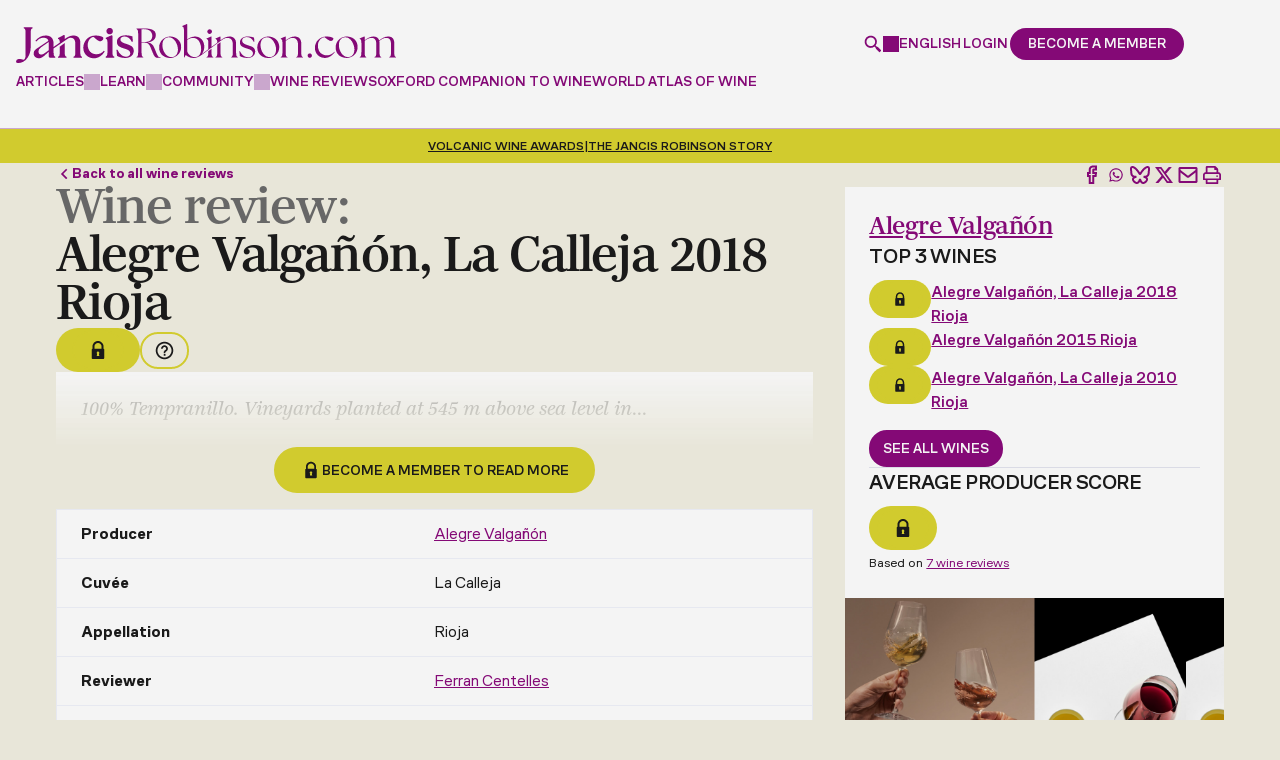

--- FILE ---
content_type: text/html; charset=UTF-8
request_url: https://www.jancisrobinson.com/tasting-notes/alegre-valganon-la-calleja-2018-rioja
body_size: 31032
content:
<!doctype html>
<html  lang="en" dir="ltr" prefix="og: https://ogp.me/ns#">
  <head>
    <meta charset="utf-8" />
<noscript><style>form.antibot * :not(.antibot-message) { display: none !important; }</style>
</noscript><style>/* @see https://github.com/aFarkas/lazysizes#broken-image-symbol */.js img.lazyload:not([src]) { visibility: hidden; }/* @see https://github.com/aFarkas/lazysizes#automatically-setting-the-sizes-attribute */.js img.lazyloaded[data-sizes=auto] { display: block; width: 100%; }</style>
<meta name="description" content="This is a red wine from Rioja, produced by Alegre Valgañón. See our expert review of the 2018 on JancisRobinson.com." />
<link rel="canonical" href="https://www.jancisrobinson.com/tasting-notes/alegre-valganon-la-calleja-2018-rioja" />
<meta name="robots" content="max-snippet:64" />
<meta property="og:type" content="article" />
<meta property="og:url" content="https://www.jancisrobinson.com/tasting-notes/alegre-valganon-la-calleja-2018-rioja" />
<meta property="og:title" content="Alegre Valgañón, La Calleja 2018 Rioja Wine Review | Jancis Robinson" />
<meta property="og:description" content="This is a red wine from Rioja, produced by Alegre Valgañón. See our expert review of the 2018 on JancisRobinson.com." />
<meta property="og:image" content="https://www.jancisrobinson.com/profiles/jancisrobinson/themes/merlot_basic/images/optimized/og-image.png" />
<meta property="og:image:width" content="1200" />
<meta property="og:image:height" content="630" />
<meta property="og:updated_time" content="2022-03-07T08:47:10+0000" />
<meta property="article:published_time" content="2022-03-07T08:47:10+0000" />
<meta property="article:modified_time" content="2022-03-07T08:47:10+0000" />
<meta name="sentry-trace" content="a21ba333e756454ab8efbde6fd5bf7c3-8dafc1f60b874b7a" />
<meta name="Generator" content="Drupal 9 (https://www.drupal.org)" />
<meta name="MobileOptimized" content="width" />
<meta name="HandheldFriendly" content="true" />
<meta name="viewport" content="width=device-width, initial-scale=1, minimum-scale=1, user-scalable=yes" />
<script src="https://cdn-ukwest.onetrust.com/scripttemplates/otSDKStub.js" type="text/javascript" charset="UTF-8" data-domain-script="0193b72b-fec1-7e5e-a649-a7412f6e3931"></script>
<script type="text/javascript">function OptanonWrapper() { }</script>
<script>window.dataLayer = window.dataLayer || []; window.dataLayer.push({"content_language":"en","content_type":"tasting_note","content_categories":[],"content_paywalled":true,"content_paywalled_corrected":false,"content_author_ids":["157"],"content_id":"245248"});</script>
<script type="application/ld+json">{
    "@context": "https://schema.org",
    "@graph": [
        {
            "@type": "Article",
            "headline": "Alegre Valgañón, La Calleja 2018 Rioja Wine Review",
            "name": "La Calleja",
            "description": "This is a red wine from Rioja, produced by Alegre Valgañón. See our expert review of the 2018 on JancisRobinson.com.",
            "datePublished": "2022-03-07T08:47:10+0000",
            "dateModified": "2022-03-07T08:47:10+0000",
            "hasPart": {
                "@type": "WebPageElement",
                "isAccessibleForFree": "False",
                "cssSelector": ".paywalled-content",
                "datePublished": "2022-03-07T08:47:10+0000"
            },
            "isAccessibleForFree": "False",
            "author": {
                "@type": "Person",
                "@id": "https://www.jancisrobinson.com/author/ferran-centelles",
                "name": "Ferran Centelles",
                "url": "https://www.jancisrobinson.com/author/ferran-centelles"
            },
            "publisher": {
                "@type": "Organization",
                "@id": "https://www.jancisrobinson.com",
                "name": "Jancis Robinson"
            }
        }
    ]
}</script>
<link rel="alternate" hreflang="x-default" href="https://www.jancisrobinson.com/tasting-notes/alegre-valganon-la-calleja-2018-rioja" />
<link rel="alternate" hreflang="en" href="https://www.jancisrobinson.com/tasting-notes/alegre-valganon-la-calleja-2018-rioja" />
<link rel="alternate" hreflang="ja" href="https://www.jancisrobinson.com/ja/tasting-notes/alegre-valganon-la-calleja-2018-rioja" />
<link rel="alternate" hreflang="zh-hans" href="https://www.jancisrobinson.com/zh-hans/tasting-notes/alegre-valganon-la-calleja-2018-rioja" />
<link rel="icon" href="/profiles/jancisrobinson/themes/merlot_basic/favicon.ico" type="image/vnd.microsoft.icon" />

    <title>Alegre Valgañón, La Calleja 2018 Rioja Wine Review | Jancis Robinson</title>
    <link
      rel="preconnect"
      href="https://use.typekit.net"
    />
    <link
      rel="preconnect"
      href="https://p.typekit.net"
    />
    <link
      rel="preload"
      href="https://use.typekit.net/byg2wgw.css"
      as="style"
      onload="this.onload=null;this.rel='stylesheet'"
    />
    <noscript>
      <link
        rel="stylesheet"
        href="https://use.typekit.net/byg2wgw.css"
      />
    </noscript>
    <link
      rel="icon"
      type="image/png"
      href="/profiles/jancisrobinson/themes/merlot_basic/favicon-96x96.png"
      sizes="96x96"
    />
    <link
      rel="icon"
      type="image/svg+xml"
      href="/profiles/jancisrobinson/themes/merlot_basic/favicon.svg"
    />
    <link
      rel="shortcut icon"
      href="/profiles/jancisrobinson/themes/merlot_basic/favicon.ico"
    />
    <link
      rel="apple-touch-icon"
      sizes="180x180"
      href="/profiles/jancisrobinson/themes/merlot_basic/apple-touch-icon.png"
    />
    <meta
      name="apple-mobile-web-app-title"
      content="Jancis"
    />
    <link
      rel="manifest"
      href="/profiles/jancisrobinson/themes/merlot_basic/site.webmanifest"
    />
    <link rel="stylesheet" media="all" href="/jancis-public/css/css_XiM2isvH5nIRnghDYNxaF5wsupGr5vuK9m1U6ILDULM.css" />
<link rel="stylesheet" media="all" href="/jancis-public/css/css_0Ea3Rc2K2BXp9z6ufL2N7bjUHILfj92tGK7Ua7f6bZA.css" />
<link rel="stylesheet" media="print" href="/jancis-public/css/css_IJfiiGaUdbO9K4f7LekBYF996AwqqFVX3SqtPB0Mn-U.css" />

    <script type="application/json" data-drupal-selector="drupal-settings-json">{"path":{"baseUrl":"\/","scriptPath":null,"pathPrefix":"","currentPath":"node\/245248","currentPathIsAdmin":false,"isFront":false,"currentLanguage":"en"},"pluralDelimiter":"\u0003","suppressDeprecationErrors":true,"ajaxPageState":{"libraries":"ajax_loader\/ajax_loader.throbber,antibot\/antibot.form,better_social_sharing_buttons\/bluesky,better_social_sharing_buttons\/styling,calendar\/calendar.theme,core\/drupal.form,core\/internal.jquery.form,core\/normalize,extlink\/drupal.extlink,google_tag\/gtag,google_tag\/gtag.ajax,google_tag\/gtm,jr_admin\/admin,jr_content_blocks\/inline_global_search,jr_content_blocks\/time_distance,jr_stripe\/pricing-table,jr_winesearcher_api\/lazy-load,layout_discovery\/onecol,lazy\/lazy,merlot_basic\/global,merlot_basic\/messages,merlot_basic\/user-dialog,raven\/raven,simple_recaptcha\/simple_recaptcha_v3,system\/base,user\/drupal.user,views\/views.module,webform\/webform.ajax,webform\/webform.element.details.save,webform\/webform.element.details.toggle,webform\/webform.element.message,webform\/webform.form","theme":"merlot_basic","theme_token":null},"ajaxTrustedUrl":{"form_action_p_pvdeGsVG5zNF_XLGPTvYSKCf43t8qZYSwcfZl2uzM":true,"\/tasting-notes\/alegre-valganon-la-calleja-2018-rioja?ajax_form=1":true},"gtm":{"tagId":null,"settings":{"data_layer":"dataLayer","include_classes":false,"allowlist_classes":"google\nnonGooglePixels\nnonGoogleScripts\nnonGoogleIframes","blocklist_classes":"customScripts\ncustomPixels","include_environment":false,"environment_id":"","environment_token":""},"tagIds":["GTM-P3X23FWH"]},"gtag":{"tagId":"","consentMode":false,"otherIds":[],"events":[],"additionalConfigInfo":[]},"ajax":{"edit-submit--5":{"callback":"_jr_user_ajax_form_submit","event":"click","#attributes":{"class":["use-ajax"]},"progress":{"type":"throbber","message":"Submitting..."},"url":"\/tasting-notes\/alegre-valganon-la-calleja-2018-rioja?ajax_form=1","dialogType":"ajax","submit":{"_triggering_element_name":"op","_triggering_element_value":"Continue"}},"edit-submit--4":{"callback":"_jr_user_ajax_form_submit","event":"click","#attributes":{"class":["use-ajax"]},"progress":{"type":"throbber","message":"Submitting..."},"url":"\/tasting-notes\/alegre-valganon-la-calleja-2018-rioja?ajax_form=1","dialogType":"ajax","submit":{"_triggering_element_name":"op","_triggering_element_value":"Submit"}},"edit-submit--3":{"callback":"_jr_user_ajax_form_submit","event":"click","#attributes":{"class":["use-ajax"]},"progress":{"type":"throbber","message":"Submitting..."},"url":"\/tasting-notes\/alegre-valganon-la-calleja-2018-rioja?ajax_form=1","dialogType":"ajax","submit":{"_triggering_element_name":"op","_triggering_element_value":"Create new account"}},"edit-submit--2":{"callback":"_jr_user_ajax_form_submit","event":"click","#attributes":{"class":["use-ajax"]},"progress":{"type":"throbber","message":"Submitting..."},"url":"\/tasting-notes\/alegre-valganon-la-calleja-2018-rioja?ajax_form=1","dialogType":"ajax","submit":{"_triggering_element_name":"op","_triggering_element_value":"Log in"}},"edit-actions-submit":{"callback":"::submitAjaxForm","event":"click","effect":"fade","speed":500,"progress":{"type":"throbber","message":""},"disable-refocus":true,"url":"\/tasting-notes\/alegre-valganon-la-calleja-2018-rioja?ajax_form=1","dialogType":"ajax","submit":{"_triggering_element_name":"op","_triggering_element_value":"Sign Up"}}},"simple_recaptcha_v3":{"sitekey":"6LdNJNAqAAAAAA3GEl_LUTR6jUszyuZuHGdxRNk3","forms":{"user_pass":{"form_id":"user_pass","score":50,"error_message":null,"action":"user_pass"},"user_register_form":{"form_id":"user_register_form","score":50,"error_message":null,"action":"user_register_form"},"user_login_form":{"form_id":"user_login_form","score":50,"error_message":null,"action":"user_login_form"}}},"password":{"confirmTitle":"Passwords match:","confirmSuccess":"yes","confirmFailure":"no","showStrengthIndicator":true,"strengthTitle":"Password strength:","hasWeaknesses":"Recommendations to make your password stronger:","tooShort":"Make it at least 12 characters","addLowerCase":"Add lowercase letters","addUpperCase":"Add uppercase letters","addNumbers":"Add numbers","addPunctuation":"Add punctuation","sameAsUsername":"Make it different from your username","weak":"Weak","fair":"Fair","good":"Good","strong":"Strong","username":""},"ajaxLoader":{"markup":"\u003Cdiv class=\u0022ajax-throbber sk-three-bounce\u0022\u003E\n              \u003Cdiv class=\u0022sk-child sk-bounce1\u0022\u003E\u003C\/div\u003E\n              \u003Cdiv class=\u0022sk-child sk-bounce2\u0022\u003E\u003C\/div\u003E\n              \u003Cdiv class=\u0022sk-child sk-bounce3\u0022\u003E\u003C\/div\u003E\n            \u003C\/div\u003E","hideAjaxMessage":true,"alwaysFullscreen":true,"throbberPosition":"body"},"lazy":{"lazysizes":{"lazyClass":"lazyload","loadedClass":"lazyloaded","loadingClass":"lazyloading","preloadClass":"lazypreload","errorClass":"lazyerror","autosizesClass":"lazyautosizes","srcAttr":"data-src","srcsetAttr":"data-srcset","sizesAttr":"data-sizes","minSize":40,"customMedia":[],"init":true,"expFactor":1.5,"hFac":0.8,"loadMode":2,"loadHidden":true,"ricTimeout":0,"throttleDelay":125,"plugins":[]},"placeholderSrc":"","preferNative":false,"minified":true,"libraryPath":"\/libraries\/lazysizes"},"raven":{"options":{"dsn":"https:\/\/5d988f99828a2b174129273599cb2910@o4508218478493696.ingest.us.sentry.io\/4508365463552000","environment":"production","integrations":[],"autoSessionTracking":false,"sendClientReports":false},"showReportDialog":false},"data":{"extlink":{"extTarget":true,"extTargetNoOverride":true,"extNofollow":false,"extNoreferrer":false,"extFollowNoOverride":false,"extClass":"0","extLabel":"(link is external)","extImgClass":false,"extSubdomains":true,"extExclude":"","extInclude":"","extCssExclude":"","extCssExplicit":"","extAlert":false,"extAlertText":"This link will take you to an external web site. We are not responsible for their content.","mailtoClass":"0","mailtoLabel":"(link sends email)","extUseFontAwesome":false,"extIconPlacement":"append","extFaLinkClasses":"fa fa-external-link","extFaMailtoClasses":"fa fa-envelope-o","whitelistedDomains":["bbcmaestro.com"]}},"antibot":{"forms":{"webform-submission-newsletter-compact-node-245248-add-form":{"id":"webform-submission-newsletter-compact-node-245248-add-form","key":"0ssC_3tXOvNZT4cK3bmyY_HQW0G_kPMLdGB6mAr_rY5"}}},"jr_stripe_pricing_table":{"plan_type":"consumer","highlighted_plans":["premium","business"],"pricing_data":{"premium":{"monthly":{"GBP":{"price":10,"formatted_price":"\u00a310"},"USD":{"price":15,"formatted_price":"$15"},"EUR":{"price":11,"formatted_price":"\u20ac11"},"JPY":{"price":2000,"formatted_price":"\u00a52,000"},"CNY":{"price":99,"formatted_price":"\u00a599"}},"annually":{"GBP":{"price":99,"formatted_price":"\u00a399"},"USD":{"price":135,"formatted_price":"$135"},"EUR":{"price":119,"formatted_price":"\u20ac119"},"JPY":{"price":20000,"formatted_price":"\u00a520,000"},"CNY":{"price":949,"formatted_price":"\u00a5949"}}},"inner_circle":{"GBP":{"price":199,"formatted_price":"\u00a3199"},"USD":{"price":249,"formatted_price":"$249"},"EUR":{"price":249,"formatted_price":"\u20ac249"},"JPY":{"price":40000,"formatted_price":"\u00a540,000"},"CNY":{"price":1899,"formatted_price":"\u00a51,899"}},"student":{"monthly":{"GBP":{"price":7,"formatted_price":"\u00a37"},"USD":{"price":9,"formatted_price":"$9"},"EUR":{"price":9,"formatted_price":"\u20ac9"},"JPY":{"price":1400,"formatted_price":"\u00a51,400"},"CNY":{"price":67,"formatted_price":"\u00a567"}},"annually":{"GBP":{"price":49,"formatted_price":"\u00a349"},"USD":{"price":59,"formatted_price":"$59"},"EUR":{"price":59,"formatted_price":"\u20ac59"},"JPY":{"price":9900,"formatted_price":"\u00a59,900"},"CNY":{"price":469,"formatted_price":"\u00a5469"}}},"professional":{"GBP":{"price":229,"formatted_price":"\u00a3229"},"USD":{"price":299,"formatted_price":"$299"},"EUR":{"price":269,"formatted_price":"\u20ac269"},"JPY":{"price":46000,"formatted_price":"\u00a546,000"},"CNY":{"price":2199,"formatted_price":"\u00a52,199"}},"business":{"base":{"GBP":{"price":349,"formatted_price":"\u00a3349"},"USD":{"price":399,"formatted_price":"$399"},"EUR":{"price":399,"formatted_price":"\u20ac399"},"JPY":{"price":70000,"formatted_price":"\u00a570,000"},"CNY":{"price":3339,"formatted_price":"\u00a53,339"}},"additional_seat":{"GBP":{"price":69,"formatted_price":"\u00a369"},"USD":{"price":89,"formatted_price":"$89"},"EUR":{"price":79,"formatted_price":"\u20ac79"},"JPY":{"price":14000,"formatted_price":"\u00a514,000"},"CNY":{"price":659,"formatted_price":"\u00a5659"}}},"educator":{"base":{"GBP":{"price":499,"formatted_price":"\u00a3499"},"USD":{"price":649,"formatted_price":"$649"},"EUR":{"price":549,"formatted_price":"\u20ac549"},"JPY":{"price":100800,"formatted_price":"\u00a5100,800"},"CNY":{"price":4779,"formatted_price":"\u00a54,779"}},"additional_seat":{"GBP":{"price":39,"formatted_price":"\u00a339"},"USD":{"price":49,"formatted_price":"$49"},"EUR":{"price":45,"formatted_price":"\u20ac45"},"JPY":{"price":8000,"formatted_price":"\u00a58,000"},"CNY":{"price":369,"formatted_price":"\u00a5369"}},"included_seats":10}},"supported_currencies":{"GBP":{"code":"GBP","symbol":"\u00a3","name":"British Pound"},"USD":{"code":"USD","symbol":"$","name":"US Dollar"},"EUR":{"code":"EUR","symbol":"\u20ac","name":"Euro"},"JPY":{"code":"JPY","symbol":"\u00a5","name":"Yen"},"CNY":{"code":"CNY","code_display":"RMB","symbol":"\u00a5","name":"Renminbi"}},"current_currency":"USD","can_change_currency":true,"promotion_active":false,"promotion_discount_percent":0},"jr_stripe":{"publishable_key":"pk_live_51NH6jTI7DcIGsvm3rWx0o3X3sAAMX9R1lOBXK9d1ilJmZ709PWNCO5rTp6ZClStQFqXJXzxA1UShc8prhCnfwhFa00SWtIGQYv"},"user":{"uid":0,"permissionsHash":"3750ef89e79cdb55644a1fef5c2a00ea3d00fdfac27166eeaf38199b7226d4af"}}</script>
<script src="/jancis-public/js/js_AFRET1TPk-wvoaSufIlDpDvtr20L_7Ns3B9negIiZ2Q.js"></script>
<script src="/modules/contrib/google_tag/js/gtm.js?t95jwy"></script>
<script src="/modules/contrib/google_tag/js/gtag.js?t95jwy"></script>

  </head>
            <body  class="page-tasting-notes-alegre-valganon-la-calleja-2018-rioja section-tasting-notes jr-non-members role--anonymous">
    <noscript><iframe src="https://www.googletagmanager.com/ns.html?id=GTM-P3X23FWH"
                  height="0" width="0" style="display:none;visibility:hidden"></iframe></noscript>

        <div class="header__spacer" data-header-spacer-target></div>
<header
  id="header"
  class="header"
  role="banner"
  data-js-header
  data-header-spacer-source
>
  <div class="header__container">
    <div class="header__body">
            <a
        href="/"
        class="header__logo"
        title="Jancis Robinson"
        aria-label="Jancis Robinson homepage"
      >
        <svg viewBox="0 0 789.88000488 82.06985474" xmlns="http://www.w3.org/2000/svg"><g fill="currentColor"><path d="m16.16000366 9.15988159.41000366.14001465c2.47999573.82998657 3.19999695 2.98001099 3.19999695 9.61999512v45.11999512c0 8.33001709-2.16999817 10.25-3.5 11.17999268l-2.63000488-.54998779c-3.6499939-.77001953-5.30999756-1.11999512-7.3500061-1.11999512-3.75999451 0-6.28999329 2.83001709-6.28999329 5.47998047 0 3.03997803 2.74000549 3.03997803 4.94000244 3.03997803 14.07000732 0 25.50999451-14.9699707 25.50999451-33.35998535v-29.7800293c0-6.64001465.72000122-8.79998779 3.19999695-9.61999512l.41000366-.14001465v-2.29998779h-17.8999939v2.29998779-.00994873z"/><path d="m44.80999756 50.43984985c-4.36999512 2.90997314-7.63000488 5.32000732-8.13000488 10.51000977-.71000671 7.29998779 4.75 11.14001465 11.47000122 11.14001465s12.99000549-7.86999512 19.63999939-13.40002441v8.2800293c0 2.69000244 1.55000305 4.2199707 4.22000122 4.2199707h9.63000488v-2.29998779l-.41999817-.14001465c-2.47999573-.82000732-3.19000244-2.97998047-3.19000244-9.60998535v-7.59997559c.13999939-.09997559 26.75-18.78997803 28.33000183-19.82000732 1.57000732-1.0300293 3.19999695-2.13000488 5.06001282-2.46002197.72000122-.13000488 1.45001221-.19000244 2.17001343-.19000244 6.20001221 0 9.6000061 4.35998535 9.6000061 12.29998779v17.7800293c0 6.63000488-.70999146 8.78997803-3.19000244 9.60998535l-.42001343.14001465v2.29998779h17.63000488v-2.29998779l-.42001343-.14001465c-2.48001099-.82000732-3.19000244-2.97998047-3.19000244-9.60998535v-19.40002441c0-12.82000732-7.89001465-15.51000977-14.51000977-15.51000977-5.01998901 0-10.22000122 1.9699707-15.8500061 5.96002197h-.02000427c-.66000366.47998047-1.3500061 1-2.02999878 1.5v-7.65002441l-1.41999817-1.14001465-12.61000061 6.59997559v1.95001221l.55000305.08001709c1.88000488.4699707 3.05999756 1.60998535 3.05999756 6.85998535v.90997314l-12.75999451 8.94000244v-6.52001953c0-11.59002686-5.6000061-17.48999023-16.66999817-17.48999023-7.78999329 0-15.13999939 3.77001953-20.69000244 10.60998535l-.3500061.42999268 1.78999329 1.63000488.3999939-.47998047c4.19999695-5.02001953 8.81999207-7.46002197 14.1499939-7.46002197s9.28999329 1.48999023 10.66000366 6.29998779m.490036 20.1101074c-.30000305.20001221-.69000244.48999023-1.21000671.84002686-3.22000122 2.20001221-9.75 8.07000732-13.86000061 8.07000732-2.61000061 0-6.00999451-.72998047-6.00999451-6.4699707 0-4.25 2.36999512-6.75 6.88000488-9.91998291 4.11000061-2.86999512 11.6499939-8.16998291 14.13999939-9.90997314.03999329.59002686.07000732 2.05999756.07000732 2.71002197v14.67999268l-.01000977-.00012207z"/><path d="m101.19999695 59.17990112v-19.15997314c-3.30999756 2.42999268-6.82000732 5.02001953-10.41000366 7.77001953v11.39001465c0 6.64001465-.72000122 8.79998779-3.19999695 9.63000488l-.41000366.14001465v2.29998779h17.63000488v-2.29998779l-.41000366-.14001465c-2.47999573-.83001709-3.19999695-2.98999023-3.19999695-9.63000488z"/><path d="m182.26998901 56.69985962c-4.10998535 4.59997559-9.20999146 6.92999268-15.16000366 6.92999268-10.80999756 0-18.07998657-7.88000488-18.07998657-19.60998535 0-8.65997314 5.07000732-15.72998047 12.1000061-16.95001221 6.8999939 6.60998535 11.01998901 9.42999268 13.73999023 9.42999268 3.1499939 0 6.73999023-3.45001221 6.73999023-6.4699707 0-3.2199707-7.3999939-5.75-16.8500061-5.75-15.63000488 0-24.97000122 12.9699707-24.97000122 25.51000977 0 14.67999268 11.05999756 22.34997559 21.98999023 22.34997559s18.10998535-7.51000977 22.26000977-13.80999756l.26000977-.39001465-1.57000732-1.75-.45001221.5-.00997925.01000977z"/><path d="m200.38000488 58.70986938v-34.03997802l-1.41000366-1.13000488-12.60998535 5.53997803v2.04998779l.35998535.15997314c1.89001465.83001709 3.25 1.42999268 3.25 6.66998291v20.76000977c0 6.64001465-.72000122 8.79998779-3.20001221 9.63000488l-.41000366.14001465v2.29998779h17.63000488v-2.29998779l-.41000366-.14001465c-2.48001099-.83001709-3.20001221-2.98999023-3.20001221-9.63000488l.00003052-.00994873z"/><path d="m194.63000488 21.76986694c3.77999878 0 6.73999023-2.96002197 6.73999023-6.73999023s-2.8999939-6.82998657-6.73999023-6.82998657-6.73999023 3-6.73999023 6.82998657c0 3.82995605 2.95999146 6.73999023 6.73999023 6.73999023z"/><path d="m230.20999146 42.25985718-1.08999634-.36999512c-8.27999878-2.76000977-12.22000122-4.85998535-12.22000122-9.34997559 0-3.67999268 3.60998535-6.25 8.77999878-6.25 5.89001465 0 11.52999878 4.11999512 14.70999146 10.76000977l.20001221.40997314 2.05999756-.34002686-.48999023-10.84997559-.35998535-.15002441c-3.33999634-1.38000488-8.95001221-2.29998779-13.95001221-2.29998779-13.42999268 0-18.20001221 7.41998291-18.20001221 13.7800293 0 8.72998047 6.54000854 11.39001465 15.76998901 14.20001221 7.98001099 2.47998047 12.02999878 4.69000244 12.02999878 9.89001465 0 1.7800293-.73001099 3.47998047-2.04998779 4.7800293-1.6000061 1.57000732-3.92001343 2.41998291-6.54998779 2.38000488-7.27999878-.08001709-13.79000854-5.34997559-17.86999512-14.44000244l-.20001221-.44000244-1.8999939.38000488.97000122 12.65002441.25.15997314c3.04000854 2 9.20999146 4.34002686 16.57998657 4.34002686 13.29000854 0 18.01998901-7.85998535 18.01998901-15.2199707 0-9.17999268-7.69000244-11.75-14.48001099-14.01000977l-.00997925-.01013184z"/><path d="m289.8999939 56.33987427c-4.20001221-10.76000977-5.85998535-16.09997559-16.61999512-17.5 11.36999512-1.30999756 17.32000732-7.52001953 17.32000732-15.75 0-7.78997803-5.25-13.6499939-23.01000977-13.6499939h-17.23999023v1.14001465c2.63000488.79000854 3.5 2.80001831 3.5 9.97000122v39.02001953c0 7.16998291-.86999512 9.19000244-3.5 9.9699707v1.14001465h14.17001343v-1.14001465c-2.70999146-.78997803-3.5-2.79998779-3.5-9.9699707v-20.4699707h5.6000061c10.5 0 11.20001221 6.11999512 16.26998901 18.20001221 3.8500061 9.09997559 5.25 14 11.98999023 14 1.75 0 4.01998901-.16998291 5.33999634-.60998535v-1.04998779c-.44000244.09002686-.88000488.09002686-1.3999939.09002686-2.98001099 0-4.73001099-2.89001465-8.92001343-13.39001465v-.00012207zm-28.88000489-18.5499878v-26.85998535l4.10998535-.17001343c12.95001221 0 18.01998901 6.56002808 18.01998901 14.3500061s-4.73001099 12.69000244-14.79000854 12.69000244h-7.3500061l.01004028-.01000977z"/><path d="m320.41000366 26.31985474c-11.98999023 0-22.92001343 9.45001221-22.92001343 23.09997559 0 15.2199707 11.80999756 22.14001465 22.92001343 22.14001465 10.32000732 0 22.83999634-8.04998779 22.83999634-23.01000977s-11.98999023-22.2199707-22.83999634-22.2199707zm2.61999512 43.40002441c-11.64001465 0-18.80999756-14.16998291-18.80999756-25.28997803 0-8.75 4.01998901-16.09997559 12.95001221-16.45001221 11.45999146-.60998535 19.42001343 14.44000244 19.42001343 25.7199707 0 8.48999023-4.20001221 16.01000977-13.55999756 16.01000977z"/><path d="m402.51000977 20.89987183c2.71002197 0 4.80999756-2.19000244 4.80999756-4.80999756 0-2.79998779-2.01000977-4.8999939-4.80999756-4.8999939s-4.80999756 2.1000061-4.80999756 4.8999939c0 2.61999512 2.09997559 4.80999756 4.80999756 4.80999756z"/><path d="m406.45001221 59.56985474v-7.48999023l-6.82000732 5.08001709v2.40997314c0 7.16998291-.78997803 9.19000244-3.5 9.9699707v1.14001465h13.82000732v-1.14001465c-2.61999512-.78997803-3.5-2.79998779-3.5-9.9699707z"/><path d="m425.14001465 59.56985474v-21.40002441l-6.83001709 5.08001709v16.32000732c0 7.16998291-.78997803 9.19000244-3.5 9.9699707v1.14001465h13.82000732v-1.14001465c-2.63000488-.78997803-3.5-2.79998779-3.5-9.9699707z"/><path d="m457.51000977 59.56985474v-18.02001953c0-10.23999023-5.25-15.2199707-13.82000732-15.2199707-6.73999023 0-13.4699707 3.94000244-18.54998779 8.04998779v-7.52001953l-.70001221-.60998535-9.61999512 4.20001221v.96002197c2.44000244 1.04998779 3.48999023 1.91998291 3.5 7.97998047l-11.85998535 8.83001709v-21.35998535l-.70001221-.60998535-9.61999512 4.20001221v.96002197c2.45001221 1.04998779 3.5 1.91998291 3.5 8.04998779v13.84002686l-10.48999023 7.80999756c-.90997314.67999268-1.84002686 1.34002686-2.78997803 1.97998047 3.2800293-4.29998779 4.97998047-9.78997803 4.97998047-15.40997314 0-12.34002686-7.96002197-21.34997559-19.07000732-21.34997559-6.04000854 0-11.72000122 2.79998779-16.35998535 5.95001221v-31.67001345l-.79000854-.60998535-9.54000854 4.20001221v.95999146c2.35998535 1.04998779 3.5 1.92001343 3.5 8.04998779v57.47998047h.86999512l2.89001465-5.69000244c3.1499939 3.40997314 9.19000244 6.4699707 15.75 6.4699707 5.46002197 0 9.66998291-1.59997559 13.57000732-3.95001221 2.86999512-1.65002441 5.23999023-3.57000732 7.72998047-5.41998291l13.17999268-9.84002686 3.39001465-2.5300293 18.71002197-13.97998047c4.88000488-3.58001709 9.16998291-6.54998779 13.97998047-6.54998779 7.70001221 0 11.54998779 4.98999023 11.54998779 14.09002686v16.27001953c0 7.16998291-.78997803 9.19000244-3.5 9.9699707v1.14001465h13.82000732v-1.14001465c-2.63000488-.78997803-3.5-2.79998779-3.5-9.9699707l-.01000977.0098877zm-86.13000489 10.15002441c-8.04998779 0-15.48999023-7.52001953-15.48999023-13.82000732v-22.30999756c3.58999634-2.45001221 7.70001221-4.36999512 12.25-4.36999512 12.34002686 0 16.71002197 13.82000732 16.71002197 23.53997803s-4.36999512 16.9699707-13.4699707 16.9699707z"/><path d="m482.51000977 44.86990356c-6.90997314-2.27001953-12.51000977-4.54998779-12.51000977-10.05999756 0-4.46002197 3.84997559-7.34997559 9.79998779-7.34997559s11.80999756 4.02001953 14.60998535 10.32000732l.86999512-.16998291-.34997559-8.91998291c-2.71002197-1.14001465-7.86999512-2.35998535-13.55999756-2.35998535-10.15002441 0-15.91998291 5.34002686-15.91998291 12.25 0 7.96002197 5.95001221 10.23999023 14.26000977 12.85998535 6.73999023 2.19000244 12.85998535 4.20001221 12.85998535 10.5 0 4.90002441-4.0300293 8.14001465-9.45001221 8.14001465-7.96002197-.09002686-14.16998291-5.07000732-17.84997559-13.39001465l-.78997803.16998291.78997803 10.59002686c2.89001465 1.91998291 8.91998291 4.02001953 15.91998291 4.02001953 10.5-.09002686 16.01000977-6.29998779 16.01000977-13.65002441 0-8.75-8.04998779-10.76000977-14.70001221-12.95001221l.01000977-.00006104z"/><path d="m524.47998047 26.31985474c-11.98999023 0-22.91998291 9.45001221-22.91998291 23.09997559 0 15.2199707 11.80999756 22.14001465 22.91998291 22.14001465 10.32000732 0 22.84002686-8.04998779 22.84002686-23.01000977s-11.98999023-22.2199707-22.84002686-22.2199707zm2.63000488 43.40002441c-11.64001465 0-18.80999756-14.16998291-18.80999756-25.28997803 0-8.75 4.02001953-16.09997559 12.95001221-16.45001221 11.46002197-.60998535 19.41998291 14.44000244 19.41998291 25.7199707 0 8.48999023-4.20001221 16.01000977-13.55999756 16.01000977z"/><path d="m593.03997803 59.56985474v-18.02001953c0-10.23999023-5.25-15.2199707-13.82000732-15.2199707-6.73999023 0-13.4699707 3.94000244-18.54998779 8.04998779v-7.52001953l-.70001221-.60998535-9.61999512 4.20001221v.96002197c2.45001221 1.04998779 3.5 1.91998291 3.5 8.04998779v20.11999512c0 7.16998291-.78997803 9.19000244-3.5 9.9699707v1.14001465h13.82000732v-1.14001465c-2.63000488-.78997803-3.5-2.79998779-3.5-9.9699707v-23.79998779c4.46002197-3.66998291 9.19000244-6.55999756 14-6.55999756 7.70001221 0 11.54998779 4.98999023 11.54998779 14.09002686v16.27001953c0 7.16998291-.78997803 9.19000244-3.5 9.9699707v1.14001465h13.82000732v-1.14001465c-2.63000488-.78997803-3.5-2.79998779-3.5-9.9699707v-.0100708z"/><path d="m606.20001221 66.45986938c0-2.5300293 2.09002686-4.63000488 4.53997803-4.63000488s4.45001221 2.09997559 4.45001221 4.63000488-2.01000977 4.71002197-4.45001221 4.71002197-4.53997803-2.17999268-4.53997803-4.71002197z"/><path d="m621.39001465 50.04989624c0-13.78997803 11-23.75 23.75-23.75 8.38000488 0 14.84002686 2.35998535 14.84002686 4.7199707 0 2.01000977-2.71002197 4.71002197-5.5 4.71002197-2.17999268 0-6.28997803-2.5300293-13.27001953-8.0300293-8.11999512 1.40002441-13.61999512 8.64001465-13.61999512 18.07000732 0 11.96002197 7.41998291 20.16998291 18.77001953 20.16998291 6.7199707 0 11.52001953-3.05999756 15.53997803-7.59997559l.78997803.78997803c-4.45001221 6.10998535-11.26000977 12.30999756-20.59997559 12.30999756-10.13000488 0-20.69000244-7.33001709-20.69000244-21.39001465l-.01000977.00006104z"/><path d="m664.52001953 49.34988403c0-13.61999512 10.90997314-23.04998779 22.86999512-23.04998779 10.83001709 0 22.78997803 6.64001465 22.78997803 22.17999268s-12.47998047 22.96002197-22.78997803 22.96002197c-11.09002686 0-22.86999512-6.90002441-22.86999512-22.09002686zm39.0199585 4.27996826c0-11.26000977-7.94000244-26.2800293-19.38000488-25.66998291-8.90002441.34997559-12.91998291 7.67999268-12.91998291 16.40997314 0 11.09002686 7.15997314 25.22998047 18.77001953 25.22998047 9.34002686 0 13.5300293-7.51000977 13.5300293-15.97998047z"/><path d="m714.53997803 69.42990112c2.71002197-.78997803 3.48999023-2.78997803 3.48999023-9.95001221v-20.08001709c0-6.10998535-1.13000488-6.97998047-3.48999023-8.0300293v-.96002197l9.51000977-4.19000244.78997803.60998535v7.41998291c5.23999023-4.19000244 11.78997803-7.94000244 18.07000732-7.94000244s10.55999756 2.61999512 12.14001465 8.21002197c5.23999023-4.19000244 11.96002197-8.21002197 18.51000977-8.21002197 8.4699707 0 12.83001709 4.63000488 12.83001709 14.48999023v18.67999268c0 7.15997314.86999512 9.16998291 3.48999023 9.95001221v1.13000488h-13.78997803v-1.13000488c2.71002197-.78997803 3.48999023-2.78997803 3.48999023-9.95001221v-17.10998535c0-8.64001465-3.14001465-13.17999268-9.95001221-13.17999268-4.97998047 0-9.52001953 2.71002197-14.32000732 6.46002197.34997559 1.47998047.52001953 3.22998047.52001953 5.15002441v18.67999268c0 7.15997314.78997803 9.16998291 3.48999023 9.95001221v1.13000488h-13.78997803v-1.13000488c2.61999512-.78997803 3.48999023-2.78997803 3.48999023-9.95001221v-17.10998535c0-8.64001465-3.22998047-13.17999268-9.95001221-13.17999268-4.97998047 0-9.52001953 2.71002197-14.22998047 6.28997803v24.01000977c0 7.15997314.86999512 9.16998291 3.48999023 9.95001221v1.13000488h-13.78997803v-1.13000488l-.00006104-.00994873z"/></g></svg>
      </a>
            <div class="header__primary" data-js-menu>
        <div class="header__menu-authorization">
                      <a
              href="/membership"
              class="button header__button"
              role="button"
            >Become a member</a>
                                <a
              href="/user/login?destination=/tasting-notes/alegre-valganon-la-calleja-2018-rioja"
              class="button button--text header__button"
              role="button"
              title="Log into my account"
              data-open-user-dialog="login"
            >Login</a>
                    <div class="header__menu-authorization-language">
            <div
  class="dropdown headerDropdown"
  role="navigation"
  aria-label="Language selector"
  data-js-dropdown
>
  <a
    href="/tasting-notes/alegre-valganon-la-calleja-2018-rioja"
    class="headerDropdown__toggle headerDropdown__toggle--language"
    title="Select language"
    data-js-dropdown-toggle
  >
    English
  </a>
  <div class="dropdown__panel" data-js-dropdown-panel>
    <div class="dropdown__panel-inner headerDropdown__content">
              <a href="/ja/tasting-notes/alegre-valganon-la-calleja-2018-rioja" class="headerDropdown__item" hreflang="ja">
          日本語
        </a>
              <a href="/zh-hans/tasting-notes/alegre-valganon-la-calleja-2018-rioja" class="headerDropdown__item" hreflang="zh-hans">
          中文
        </a>
          </div>
  </div>
</div>
            <button
              class="header__search-button"
              title="Toggle search"
              data-js-modal="modal-search"
            >
              <svg width="24" height="24" viewBox="0 0 24 24" fill="none" xmlns="http://www.w3.org/2000/svg">
<path d="M17.8634 15.6374C17.8233 15.5973 17.7765 15.5642 17.7253 15.5398L15.4622 14.4592C15.1626 14.3162 15.0834 13.926 15.2795 13.6582C16.1926 12.4112 16.6901 10.9013 16.6905 9.34445C16.6905 5.29556 13.3956 2 9.34523 2C5.29486 2 2 5.29556 2 9.34445C2 13.3933 5.29486 16.6889 9.34523 16.6889C10.9588 16.6889 12.4478 16.1621 13.6605 15.2762C13.9279 15.0809 14.3167 15.1606 14.4594 15.4594L15.5412 17.7247C15.5657 17.776 15.5987 17.8226 15.6388 17.8628L19.4209 21.6463C19.6161 21.8416 19.9327 21.8417 20.128 21.6464L21.6464 20.1282C21.8417 19.9329 21.8417 19.6163 21.6465 19.4211L17.8634 15.6374ZM9.34523 14.5905C6.45226 14.5905 4.09864 12.2371 4.09864 9.34445C4.09864 6.45179 6.45226 4.09842 9.34523 4.09842C12.2382 4.09842 14.5918 6.45179 14.5918 9.34445C14.5918 12.2371 12.2382 14.5905 9.34523 14.5905Z" fill="currentColor"/>
</svg>

            </button>
          </div>
        </div>
          <nav role="navigation" aria-labelledby="block-mainnavigation" aria-label="Main navigation" class="header__menu">
                              <a
        href="/articles"
                  class="header__menu-item header__menu-item--expanded"
          data-js-categories="menu--articles"
          aria-haspopup="true"
          aria-expanded="false"
          aria-controls="menu--articles"
              >
        Articles
      </a>
              <div id="menu--articles" class="header__categories" role="region" aria-label="Articles Submenu">
          <div class="header__categories-inner">
            <div class="header__categories-list">
                              <a href="/articles/tasting-articles" class="underline">
                  Wine tasting articles
                </a>
                              <a href="/articles/wines-week" class="underline">
                  Wine of the week
                </a>
                              <a href="/articles/wine-news-5" class="underline">
                  Wine News in 5
                </a>
                              <a href="/articles/inside-information" class="underline">
                  Inside information
                </a>
                              <a href="/articles/dont-quote-me" class="underline">
                  Don’t quote me
                </a>
                              <a href="/articles/drinks-not-wine" class="underline">
                  Drinks not wine
                </a>
                              <a href="/restaurants" class="underline">
                  Restaurant reviews
                </a>
                              <a href="/articles/travel-tips" class="underline">
                  Travel tips
                </a>
                              <a href="/articles" class="underline">
                  All articles
                </a>
                          </div>
                            
    
      <div class="header__categories-posts">
  <div class="header__categories-posts-title">Latest articles</div>
  <div class="header__categories-posts-grid">
          <a href="/articles/uncorking-corsica" class="headerPost">
        <span class="headerPost__image">
          




              <img  loading="lazy" width="280" height="165" alt="Vineyards of Domaine Vaccelli on Corsica" class="lazyload img-responsive" data-src="/jancis-public/styles/article_teaser_medium_image/public/2026-01/vineyards-of-domaine-vaccelli-in-cognocoli-monticchi-in-the-taravo-valley-south-of-ajaccio-overlooking-the-surrounding-hills-and-the-mediterranean_main.jpg">



      
        </span>
        <span class="h6">21 January – Uncorking Corsica</span>
      </a>
          <a href="/articles/frances-most-progressive-region-languedoc-reds-part-2" class="headerPost">
        <span class="headerPost__image">
          




              <img  loading="lazy" width="280" height="165" alt="Les Halles de Narbonne" class="lazyload img-responsive" data-src="/jancis-public/styles/article_teaser_medium_image/public/2026-01/img_3402.png">



      
        </span>
        <span class="h6">20 January – France&#039;s most progressive region? Languedoc reds, part 2</span>
      </a>
          <a href="/articles/frances-most-progressive-region-languedoc-reds-part-1" class="headerPost">
        <span class="headerPost__image">
          




              <img  loading="lazy" width="280" height="165" alt="September sunset Domaine de Montrose" class="lazyload img-responsive" data-src="/jancis-public/styles/article_teaser_medium_image/public/2026-01/sunset-at-montrose-main.jpg">



      
        </span>
        <span class="h6">19 January – France&#039;s most progressive region? Languedoc reds, part 1</span>
      </a>
      </div>
</div>

  
                      </div>
        </div>
                      <a
        href="/learn"
                  class="header__menu-item header__menu-item--expanded"
          data-js-categories="menu--learn"
          aria-haspopup="true"
          aria-expanded="false"
          aria-controls="menu--learn"
              >
        Learn
      </a>
              <div id="menu--learn" class="header__categories" role="region" aria-label="Learn Submenu">
          <div class="header__categories-inner">
            <div class="header__categories-list">
                              <a href="/ocw" class="underline">
                  Oxford Companion to Wine
                </a>
                              <a href="/wine-maps" class="underline">
                  World Atlas of Wine maps
                </a>
                              <a href="https://open.spotify.com/show/4yTOPypWDbKSRe3D9PEvWW" class="underline">
                  Podcast
                </a>
                              <a href="/articles/book-reviews" class="underline">
                  Wine book reviews
                </a>
                              <a href="/articles/wine-boot-camp" class="underline">
                  Wine boot camp
                </a>
                              <a href="/learn/vintages" class="underline">
                  Vintages
                </a>
                              <a href="/learn/drinking-wine" class="underline">
                  Serving and drinking wine
                </a>
                              <a href="/learn/vocabulary" class="underline">
                  Wine vocabulary
                </a>
                              <a href="/learn/food-matching" class="underline">
                  Food matching
                </a>
                              <a href="/learn/regional-wine-websites" class="underline">
                  Regional wine websites
                </a>
                              <a href="/learn" class="underline">
                  Resources
                </a>
                          </div>
                          <p>
                Need a 
                <a href="/wine-maps" class="underline">map</a>,
                <a href="/learn/vintages" class="underline">vintage report</a>
                 or just the basics of 
                <a href="/learn/drinking-wine" class="underline">getting the most out of your wine glass</a>?
                It’s all here, and much more.
              </p>
                      </div>
        </div>
                      <a
        href="/about"
                  class="header__menu-item header__menu-item--expanded"
          data-js-categories="menu--about"
          aria-haspopup="true"
          aria-expanded="false"
          aria-controls="menu--about"
              >
        Community
      </a>
              <div id="menu--about" class="header__categories" role="region" aria-label="Community Submenu">
          <div class="header__categories-inner">
            <div class="header__categories-list">
                              <a href="https://forum.jancis.com" class="underline">
                  Visit the forum
                </a>
                              <a href="/team" class="underline">
                  Meet the team
                </a>
                              <a href="/about/where-to-find-us" class="underline">
                  Events
                </a>
                              <a href="/articles/travel-tips" class="underline">
                  Travel tips
                </a>
                          </div>
                          <p>
                Welcome! We’re so glad you’re here. Come in and 
                <a href="/team" class="underline">meet the team</a>,
                <a href="https://forum.jancisrobinson.com" class="underline">converse with fellow members</a>
                 and find out 
                <a href="/about/where-to-find-us" class="underline">where we’ll be</a>
                 or 
                <a href="/articles/travel-tips" class="underline">places we’ve enjoyed</a>.
              </p>
                      </div>
        </div>
                      <a
        href="/tastings"
                  class="header__menu-item"
              >
        Wine reviews
      </a>
                      <a
        href="/ocw"
                  class="header__menu-item"
              >
        Oxford Companion to Wine
      </a>
                      <a
        href="/wine-maps"
                  class="header__menu-item"
              >
        World Atlas of Wine
      </a>
            


  </nav>


      </div>
      <div class="header__secondary">
        <button
          class="header__search-button"
          title="Toggle search"
          data-js-modal="modal-search"
        >
          <svg width="24" height="24" viewBox="0 0 24 24" fill="none" xmlns="http://www.w3.org/2000/svg">
<path d="M17.8634 15.6374C17.8233 15.5973 17.7765 15.5642 17.7253 15.5398L15.4622 14.4592C15.1626 14.3162 15.0834 13.926 15.2795 13.6582C16.1926 12.4112 16.6901 10.9013 16.6905 9.34445C16.6905 5.29556 13.3956 2 9.34523 2C5.29486 2 2 5.29556 2 9.34445C2 13.3933 5.29486 16.6889 9.34523 16.6889C10.9588 16.6889 12.4478 16.1621 13.6605 15.2762C13.9279 15.0809 14.3167 15.1606 14.4594 15.4594L15.5412 17.7247C15.5657 17.776 15.5987 17.8226 15.6388 17.8628L19.4209 21.6463C19.6161 21.8416 19.9327 21.8417 20.128 21.6464L21.6464 20.1282C21.8417 19.9329 21.8417 19.6163 21.6465 19.4211L17.8634 15.6374ZM9.34523 14.5905C6.45226 14.5905 4.09864 12.2371 4.09864 9.34445C4.09864 6.45179 6.45226 4.09842 9.34523 4.09842C12.2382 4.09842 14.5918 6.45179 14.5918 9.34445C14.5918 12.2371 12.2382 14.5905 9.34523 14.5905Z" fill="currentColor"/>
</svg>

        </button>
        <div
  class="dropdown headerDropdown"
  role="navigation"
  aria-label="Language selector"
  data-js-dropdown
>
  <a
    href="/tasting-notes/alegre-valganon-la-calleja-2018-rioja"
    class="headerDropdown__toggle headerDropdown__toggle--language"
    title="Select language"
    data-js-dropdown-toggle
  >
    English
  </a>
  <div class="dropdown__panel" data-js-dropdown-panel>
    <div class="dropdown__panel-inner headerDropdown__content">
              <a href="/ja/tasting-notes/alegre-valganon-la-calleja-2018-rioja" class="headerDropdown__item" hreflang="ja">
          日本語
        </a>
              <a href="/zh-hans/tasting-notes/alegre-valganon-la-calleja-2018-rioja" class="headerDropdown__item" hreflang="zh-hans">
          中文
        </a>
          </div>
  </div>
</div>
                  <a
            href="/user/login?destination=/tasting-notes/alegre-valganon-la-calleja-2018-rioja"
            class="button button--text header__button header__button--login"
            title="Log into my account"
            role="button"
            data-open-user-dialog="login"
            title="Log into my account"
          >Login</a>
                          <a
            href="/membership"
            class="button header__button header__button--join"
            role="button"
          >Become a member</a>
              </div>
            <button
        class="header__toggle"
        title="Toggle mobile menu"
        data-js-toggle
        aria-label="Toggle mobile menu"
        aria-expanded="false"
        aria-controls="header-menu"
      >
        <span aria-hidden="true"></span>
      </button>
    </div>
  </div>
</header>
<div class="promoLine">
  <div class="promoLine__inner text-semibold">
    
                            <a href="/VWA" class="text-uppercase underline" data-drupal-link-system-path="VWA">Volcanic Wine Awards</a>
                              <span>|</span>
                    <a href="https://www.jancisrobinson.com/jrstorypodcast" class="text-uppercase underline">The Jancis Robinson Story</a>
                  


  </div>
</div>
<div class="modal" id="modal-search">
  <div class="modal__wrapper">
    <button class="modal__close" data-js-modal-close></button>
    <div class="modal__body">
      <div class="searchWineReviews searchWineReviews--bordered">
        <h5 class="searchWineReviews__title searchWineReviews__title--in-modal" data-js-global-search-heading>
          Search more than 280,000 wine reviews
        </h5>
        <form class="inline-global-search searchWineReviews__wrapper" data-drupal-selector="inline-global-search" action="/tasting-notes/alegre-valganon-la-calleja-2018-rioja" method="get" id="inline-global-search" accept-charset="UTF-8" novalidate>
  <div class="searchWineReviews__where js-form-item form-item js-form-type-select form-item-type-select js-form-item-type-select form-no-label">
        <div class="select__wrapper"><select  data-drupal-selector="edit-type-select" class="formSelect searchWineReviews__select form-select" data-search-placeholders="{&quot;tastings&quot;:&quot;Producer, vintage etc.&quot;,&quot;articles&quot;:&quot;Wine news, events, features etc.&quot;,&quot;ocw&quot;:&quot;Grape varieties, producers, regions etc.&quot;,&quot;everything&quot;:&quot;Regions, courses, FAQs etc.&quot;}" data-headings="{&quot;tastings&quot;:&quot;Search more than 280,000 wine reviews&quot;,&quot;articles&quot;:&quot;Search more than 15,000 wine articles&quot;,&quot;ocw&quot;:&quot;Search more than 4,500 Oxford Companion entries&quot;,&quot;everything&quot;:&quot;Search everything else that Jancis Robinson has to offer&quot;}" id="edit-type-select" name="type_select"><option
          value="tastings"
          
        >
          Wine reviews
        </option><option
          value="articles"
          
        >
          Articles
        </option><option
          value="ocw"
          
        >
          Oxford Companion to Wine
        </option><option
          value="everything"
          
        >
          Everything else
        </option></select></div>
        </div>
<div class="searchWineReviews__hr"></div><div class="searchWineReviews__form js-form-item form-item js-form-type-textfield form-item-search js-form-item-search form-no-label">
        <input data-drupal-selector="edit-search" class="formControl searchWineReviews__form-control form-text" type="text" id="edit-search" name="search" value="" size="60" maxlength="128" placeholder="Producer, vintage etc." />

        </div>
<div data-drupal-selector="edit-actions" class="form-actions js-form-wrapper form-wrapper" id="edit-actions"><input data-drupal-selector="edit-submitsearch" class="button searchWineReviews__button button button--primary js-form-submit form-submit" type="submit" id="edit-submitsearch" value="Search" />
</div>

</form>

      </div>
    </div>
  </div>
</div>

<div class="" id="main">
      
          <div id="highlighted">  <div data-drupal-messages-fallback class="hidden"></div>

</div>
        
        
    
            <div class="main-layout">
        

<section class="section tastingNotePage paywalled-content">
    <div class="tastingNotePage__main-col">
                <a href="/tastings" class="tastingNotePage__back-link">
        <svg width="24" height="24" viewBox="0 0 24 24" fill="none" xmlns="http://www.w3.org/2000/svg">
<path fill-rule="evenodd" clip-rule="evenodd" d="M14.8787 4.35355C15.0739 4.15829 15.3905 4.15829 15.5858 4.35355L16.6464 5.41421C16.8417 5.60948 16.8417 5.92606 16.6464 6.12132L11.2374 11.5303C11.0422 11.7256 11.0422 12.0422 11.2374 12.2374L16.6464 17.6464C16.8417 17.8417 16.8417 18.1583 16.6464 18.3536L15.5858 19.4142C15.3905 19.6095 15.0739 19.6095 14.8787 19.4142L7.7019 12.2374C7.50664 12.0422 7.50664 11.7256 7.7019 11.5303L14.8787 4.35355Z" fill="currentColor"/>
</svg>
Back to all wine reviews</a>
            <h1 class="tastingNotePage__title">
            <span class="tastingNotePage__title-prefix">Wine review:</span>
      <span>Alegre Valgañón, La Calleja 2018 Rioja</span>

    </h1>
              <div class="tastingNotePage__score">
        <div class="tastingNoteScore" data-nosnippet>
                      <a
              href="/membership"
              class="button button--secondary button--small"
              title="Become a member to view"
            >
              <img
                src="/profiles/jancisrobinson/themes/merlot_basic/images/optimized/ico-padlock-black.svg"
                width="24"
                height="24"
                alt="padlock"
                loading="lazy"
              />
            </a>
                  </div>
        <div>
          <button
            class="button button--outline button--secondary button--small button--icon"
            data-js-modal="modal-score-explanation"
            title="About our scores"
          >
            <svg width="24" height="24" viewBox="0 0 24 24" fill="none" xmlns="http://www.w3.org/2000/svg">
<path d="M12 6C10.957 6.00132 9.95716 6.41622 9.21968 7.1537C8.4822 7.89118 8.0673 8.89104 8.06598 9.934H10.066C10.066 8.867 10.934 8 12 8C13.066 8 13.934 8.867 13.934 9.934C13.934 10.532 13.453 10.966 12.718 11.56C12.4779 11.7481 12.2472 11.948 12.027 12.159C11.029 13.156 11 14.215 11 14.333V15H13L12.999 14.367C13 14.351 13.032 13.981 13.44 13.574C13.59 13.424 13.779 13.274 13.975 13.116C14.754 12.485 15.933 11.532 15.933 9.934C15.9322 8.89106 15.5176 7.89104 14.7802 7.15347C14.0428 6.41591 13.0429 6.00106 12 6ZM11 16H13V18H11V16Z" fill="currentColor"/>
<path d="M12 2C6.486 2 2 6.486 2 12C2 17.514 6.486 22 12 22C17.514 22 22 17.514 22 12C22 6.486 17.514 2 12 2ZM12 20C7.589 20 4 16.411 4 12C4 7.589 7.589 4 12 4C16.411 4 20 7.589 20 12C20 16.411 16.411 20 12 20Z" fill="currentColor"/>
</svg>

          </button>
        </div>
      </div>
      <div class="modal" id="modal-score-explanation">
  <div class="modal__wrapper">
    <button class="modal__close" data-js-modal-close></button>
    <div class="modal__body">
      <h4>Our scores</h4>
      <p>
        Below is a rough guide to what our numbers mean. Although we are not very
        comfortable with scoring wines because it is so difficult to encapsulate
        a wine's qualities in a single score, we do realise how useful scores are
        for those reading and buying (and selling) in a hurry.
      </p>
      <ul class="no-bullets">
        <li>20 – Truly exceptional</li>
        <li>19 – A humdinger</li>
        <li>18 – A cut above superior</li>
        <li>17 – Superior</li>
        <li>16 – Distinguished</li>
        <li>15 – Average, a perfectly nice drink with no faults but not much excitement</li>
        <li>14 – Deadly dull</li>
        <li>13 – Borderline faulty or unbalanced</li>
        <li>12 – Faulty or unbalanced</li>
      </ul>
      <p>
        We occasionally give a '+' or even '++' to suggest that we think (but are not 100% sure)
        that the wine will improve, and if a score comes with a minus attached, it means that
        it has a drawback, usually described in the tasting note.
      </p>
    </div>
  </div>
</div>
            <div>
      <div class="tastingNotePage__body tastingNotePage__body--preview content-flow">
        




              <p><span><span><em><span>100% Tempranillo. </span></em><em>Vineyards planted at 545 m above sea level in</em>...</span></span></p>


      
      </div>
              <div class="tastingNotePage__action-button">
          <a href="/membership" class="button button--secondary">
            <img
              src="/profiles/jancisrobinson/themes/merlot_basic/images/optimized/ico-padlock-black.svg"
              width="22"
              height="22"
              alt="padlock"
              loading="lazy"
            />
            <span>Become a member to read more</span>
          </a>
        </div>
                  <div class="table-scrollable tasting-note-table">
                                    <table>
                        <tbody>
              <tr>
                <th>Producer</th>
                <td>
                  




            <a href="/producers/alegre-valganon" class="underline" hreflang="en">Alegre Valgañón</a>
      
                </td>
              </tr>
                              <tr>
                  <th>Cuvée</th>
                  <td>




            La Calleja
      </td>
                </tr>
                            <tr>
                <th>Appellation</th>
                <td>




            Rioja
      </td>
              </tr>
              <tr>
                <th>Reviewer</th>
                <td>




            <a href="/author/ferran-centelles" class="underline" hreflang="en">Ferran Centelles</a>
      </td>
              </tr>
              <tr>
                <th>Date Tasted</th>
                <td>




            <time datetime="2021-03-25T12:00:00Z">25 Mar 2021</time>

      </td>
              </tr>
            </tbody>
                      </table>
          <div class="tasting-note-table__hidden-fields">
            <table>
                            <tbody>
              <tr>
                <th>Score</th>
                <td data-nosnippet>
                  XX
                </td>
              </tr>
                                                          <tr>
                  <th>Region</th>
                  <td data-nosnippet><a href="/membership" class="underline">See the region</a></td>
                </tr>
                <tr>
                  <th>Country</th>
                  <td data-nosnippet><a href="/membership" class="underline">See the country</a></td>
                </tr>
                            <tr>
                <th>Colour</th>
                <td data-nosnippet>See the colour</td>
              </tr>
              <tr>
                <th>Sparkling</th>
                <td data-nosnippet>??</td>
              </tr>
                              <tr>
                  <th>Alcohol</th>
                  <td data-nosnippet>X%</td>
                </tr>
                            <tr>
                <th>When to drink</th>
                <td data-nosnippet>1900 – 1900</td>
              </tr>
                            <tr class="tasting-note-table__hidden-fields-cta">
                <td colspan="2">
                  <a href="/membership" class="button button--secondary tasting-note-table__hidden-fields-cta-button">
                    <img
                      src="/profiles/jancisrobinson/themes/merlot_basic/images/optimized/ico-padlock-black.svg"
                      width="22"
                      height="22"
                      alt="padlock"
                      loading="lazy"
                    />
                    <span>Become a member to unlock</span>
                  </a>
                </td>
              </tr>
              </tbody>
                          </table>
          </div>
                        </div>
    </div>
                



<div class="tastingNoteWhereToBuy paywalled-content">
  <h2 class="tastingNoteWhereToBuy__title h4">
    Where to buy Alegre Valgañón, La Calleja 2018 Rioja
  </h2>

        <div class="tastingNoteWhereToBuy__action-button">
      <a href="/membership" class="button button--secondary">
        <img
          src="/profiles/jancisrobinson/themes/merlot_basic/images/optimized/ico-padlock-black.svg"
          width="24"
          height="24"
          alt="padlock"
          loading="lazy"
        />
        <span>Become a member to unlock</span>
      </a>
    </div>

    
    <div class="tastingNoteWhereToBuy__powered-by">Powered by <em>Wine-Searcher</em></div>
</div>


                          <div class="learningWineArticles">
          <h4>
            Featured in these tasting articles
          </h4>
          <div class="learningWineArticles__wrapper learningWineArticles__wrapper--single-col learnArticlePreview">
                          <div class="learnArticlePreview">
      <a href="/articles/secret-riojas-zones-1-and-2" class="learnArticlePreview__image" title="Secret riojas – Zones 1 and 2
">
      




              <img  loading="lazy" width="280" height="165" alt="Berta Velganon" class="lazyload img-responsive" data-src="/jancis-public/styles/article_teaser_medium_image/public/2022-02/Rioja%20Zon1_BertaVelganon.jpg">



      
    </a>
    <div class="learnArticlePreview__body">
    <a href="/articles/tasting-articles" class="underline text-sm text-semibold text-uppercase font-primary">Tasting articles</a>
    <div class="h5">
      <a href="/articles/secret-riojas-zones-1-and-2">
        <span>Secret riojas – Zones 1 and 2</span>

      </a>
    </div>
    




              The first of three tasting articles devoted to Ferran's amazing finds among the lesser-known producers of Rioja. See also Rioja's...


      
  </div>
</div>

                      </div>
        </div>
            </div>

    <div class="tastingNotePage__side-col">
          <div class="tastingNotePage__share">
                <div class="block-better-social-sharing-buttons">
  
    
      

<div class="social-sharing-buttons">
        <a href="https://www.facebook.com/sharer/sharer.php?u=https://www.jancisrobinson.com/tasting-notes/alegre-valganon-la-calleja-2018-rioja&amp;title=Alegre%20Valga%C3%B1%C3%B3n%2C%20La%20Calleja%202018%20Rioja" target="_blank" title="Share to Facebook" aria-label="Share to Facebook" class="social-sharing-buttons-button  share-facebook" rel="nofollow noopener">
      <svg width="24" height="24" viewBox="0 0 24 24" fill="none" xmlns="http://www.w3.org/2000/svg">
<path d="M16.8809 2.5V7.39258H14.2539V8.98926H17.126L16.5303 14H14.2539V21H8.67188V14H7V8.98926H8.67188V7.04199C8.67188 6.20653 8.86079 5.08146 9.56445 4.14062C10.3062 3.14905 11.5166 2.5 13.2539 2.5H16.8809ZM10.6719 10.9893H9V12H10.6719V19H12.2539V12H14.7529L14.874 10.9893H12.2539V7.21875C12.2539 6.66449 12.4423 6.1634 12.8379 5.81348C13.2064 5.48755 13.6424 5.39266 13.9697 5.39258H14.8809V4.5H13.2539C12.0658 4.5 11.484 4.91378 11.166 5.33887C10.8103 5.81461 10.6719 6.46101 10.6719 7.04199V10.9893Z" fill="currentColor"/>
</svg>
    </a>
  
        <a href="https://wa.me/?text=https://www.jancisrobinson.com/tasting-notes/alegre-valganon-la-calleja-2018-rioja" target="_blank" title="Share to WhatsApp" aria-label="Share to WhatsApp" class="social-sharing-buttons-button  share-whatsapp" rel="nofollow noopener">
      <svg aria-hidden="true" width="24px" height="24px" style="border-radius:0px;" fill="currentColor">
        <use href="/modules/contrib/better_social_sharing_buttons/assets/dist/sprites/social-icons--no-color.svg#whatsapp" />
      </svg>
    </a>
  
    
    
    
    
        
    <a href="#" target="_blank" title="Share to Bluesky" aria-label="Share to Bluesky" class="social-sharing-buttons-button  share-bluesky" rel="nofollow noopener">
      <svg width="24" height="24" viewBox="0 0 24 24" fill="none" xmlns="http://www.w3.org/2000/svg">
<path d="M20 5.84505C20 5.277 19.873 5.08839 19.8418 5.05208C19.8359 5.04509 19.8069 4.99758 19.623 5.00032C19.2153 5.00651 18.5797 5.26744 17.9629 5.68294L17.7002 5.87044C16.7712 6.5711 15.764 7.66967 14.875 8.83137C14.1828 9.73583 13.5937 10.6374 13.1928 11.3547C13.0053 11.6901 12.6571 11.9115 12.2729 11.9115H11.7272C11.3429 11.9115 10.9947 11.6901 10.8072 11.3547C10.4063 10.6373 9.8172 9.73581 9.125 8.83137C8.34713 7.815 7.47858 6.84722 6.65137 6.15169L6.2998 5.87044C5.60656 5.34753 4.84297 5.0074 4.37695 5.00032C4.19311 4.99758 4.16412 5.04507 4.1582 5.05208C4.12695 5.08839 4.00002 5.277 4 5.84505C4 6.0683 4.07357 7.17981 4.17676 8.36848C4.22729 8.9505 4.28283 9.53081 4.33691 10.0032C4.36401 10.2399 4.39008 10.444 4.41406 10.6048C4.42604 10.6851 4.43778 10.7505 4.44727 10.8011L4.46289 10.8792L4.50977 11.0316C4.75956 11.7729 5.2514 12.2282 5.88184 12.4945C6.45858 12.738 7.16679 12.8251 7.90063 12.7645C8.17621 12.7418 8.43486 12.9228 8.48093 13.1954L8.64736 14.1803C8.69329 14.4522 8.50961 14.7081 8.24086 14.7696C6.86739 15.0836 6.25232 15.5973 6.05762 15.9769C5.90141 16.2816 5.86298 16.8554 6.71777 17.7366L6.9082 17.9271C7.84004 18.8307 8.46448 19.0074 8.81348 19.0003C9.16448 18.9932 9.52269 18.7923 9.89746 18.3128C10.2709 17.8351 10.5562 17.2054 10.752 16.6546C10.8156 16.4756 10.8718 16.2947 10.9242 16.1125C10.9869 15.895 11.1835 15.7425 11.4099 15.7425C11.7514 15.7425 12.2485 15.7425 12.59 15.7425C12.8163 15.7425 13.0133 15.8948 13.0759 16.1122C13.1284 16.2945 13.1844 16.4755 13.248 16.6546C13.4438 17.2054 13.7291 17.8351 14.1025 18.3128C14.4773 18.7922 14.8356 18.9932 15.1865 19.0003C15.5587 19.0079 16.2446 18.8064 17.2822 17.7366L17.4326 17.5755C18.1322 16.7851 18.0888 16.2626 17.9424 15.9769C17.7475 15.5971 17.1312 15.0835 15.7557 14.7696C15.4864 14.7082 15.3025 14.4514 15.3492 14.1792L15.5205 13.18C15.5662 12.9135 15.8154 12.7339 16.0849 12.756C16.7743 12.8123 17.4703 12.768 18.1182 12.4945C18.7905 12.2105 19.3055 11.7109 19.5371 10.8792L19.5527 10.8011C19.5622 10.7505 19.574 10.6851 19.5859 10.6048C19.6099 10.4441 19.636 10.2399 19.6631 10.0032C19.7172 9.53081 19.7727 8.95051 19.8232 8.36848C19.9264 7.17981 20 6.06833 20 5.84505ZM22 5.84505C22 6.17402 21.916 7.3826 21.8154 8.54134C21.7641 9.13289 21.7064 9.73313 21.6494 10.2308C21.6098 10.5764 21.5657 10.9253 21.5156 11.1868L21.4629 11.4163C21.077 12.8014 20.1916 13.7212 19.1084 14.2406C19.3579 14.4867 19.5657 14.7597 19.7217 15.0638C20.3937 16.3738 19.9298 17.7635 18.9258 18.9046L18.7178 19.1292C17.5082 20.3762 16.3206 21.023 15.1465 20.9993C13.9511 20.9751 13.0898 20.265 12.5264 19.5443C12.3272 19.2894 12.1533 19.0168 12 18.7435C11.8467 19.0168 11.6728 19.2894 11.4736 19.5443C10.9102 20.265 10.0489 20.9751 8.85352 20.9993C7.75282 21.0215 6.64027 20.4543 5.50879 19.3558L5.28223 19.1292C4.13733 17.9489 3.56152 16.4611 4.27832 15.0638C4.43423 14.7599 4.64131 14.4866 4.89062 14.2406C3.87985 13.7557 3.04097 12.922 2.62012 11.6868L2.53711 11.4163C2.46528 11.1585 2.40338 10.6919 2.35059 10.2308C2.29361 9.73313 2.23593 9.13289 2.18457 8.54134C2.08398 7.3826 2 6.17398 2 5.84505C2.00002 5.03068 2.17496 4.29072 2.64258 3.74739C3.13562 3.17469 3.80313 2.99123 4.40723 3.00032C5.51978 3.01722 6.70819 3.67355 7.50391 4.27376L7.92871 4.61262C8.91873 5.44338 9.89006 6.54048 10.7129 7.61555C11.187 8.23504 11.6251 8.86499 12 9.4554C12.3748 8.86505 12.8131 8.23598 13.2871 7.61653C14.2274 6.38779 15.3614 5.12956 16.4961 4.27376L16.8125 4.04719C17.5881 3.51942 18.6195 3.0151 19.5928 3.00032C20.1969 2.99123 20.8644 3.17469 21.3574 3.74739C21.825 4.29072 22 5.03068 22 5.84505Z" fill="currentColor"/>
</svg>
    </a>
  
        <a href="https://twitter.com/intent/tweet?text=Alegre%20Valga%C3%B1%C3%B3n%2C%20La%20Calleja%202018%20Rioja+https://www.jancisrobinson.com/tasting-notes/alegre-valganon-la-calleja-2018-rioja" target="_blank" title="Share to X" aria-label="Share to X" class="social-sharing-buttons-button  share-x" rel="nofollow noopener">
      <svg width="24" height="24" viewBox="0 0 24 24" fill="none" xmlns="http://www.w3.org/2000/svg">
<path d="M16.7512 4H19.818L14.1179 10.6246L21 20H14.8284L10.9946 14.7074L6.46359 20H3.39493L9.5613 12.8447L3 4H9.32828L12.6977 8.7517L16.7512 4ZM15.6748 18.1723H17.3742L8.4049 5.73169H6.58133L15.6748 18.1723Z" fill="currentColor"/>
</svg>
    </a>
  
    
    
    
    
        <a
      href="mailto:?subject=From JancisRobinson.com: Alegre%20Valga%C3%B1%C3%B3n%2C%20La%20Calleja%202018%20Rioja&body=I think you might like this: https://www.jancisrobinson.com/tasting-notes/alegre-valganon-la-calleja-2018-rioja"
      target="_blank"
      title="Share to E-mail"
      rel="nofollow noopener"
    >
      <svg width="24" height="24" viewBox="0 0 24 24" fill="none" xmlns="http://www.w3.org/2000/svg">
<path d="M12.9111 14.5625C12.4071 14.9478 11.7194 14.9718 11.1924 14.6348L11.0889 14.5625L4.5 9.52246V18H19.5V9.52246L12.9111 14.5625ZM4.5 7.00586L12 12.7412L19.5 7.00586V6H4.5V7.00586ZM21.5 18.5C21.5 19.3284 20.8284 20 20 20H4C3.17157 20 2.5 19.3284 2.5 18.5V5.5C2.5 4.67157 3.17157 4 4 4H20C20.8284 4 21.5 4.67157 21.5 5.5V18.5Z" fill="currentColor"/>
</svg>
    </a>
  
    
                      <a href="javascript:window.print()" rel="" class="bssb-printlink share-print" title="Print"  aria-label="Print">
      <svg width="24" height="24" viewBox="0 0 24 24" fill="none" xmlns="http://www.w3.org/2000/svg">
<path d="M21 12V16.5C21 16.5745 20.9853 16.6482 20.9568 16.717C20.9283 16.7858 20.8866 16.8483 20.8339 16.9009C20.7813 16.9536 20.7188 16.9953 20.65 17.0238C20.5812 17.0523 20.5075 17.067 20.433 17.067H18.183V20.442C18.183 20.59 18.1242 20.7319 18.0196 20.8366C17.9149 20.9412 17.773 21 17.625 21H6.375C6.22617 21 6.0833 20.9415 5.97722 20.8371C5.87114 20.7327 5.81036 20.5908 5.808 20.442V17.067H3.558C3.40919 17.0646 3.26727 17.0039 3.16288 16.8978C3.05848 16.7917 2.99998 16.6488 3 16.5V12C3 11.2553 3.29584 10.541 3.82244 10.0144C4.34905 9.48784 5.06327 9.192 5.808 9.192V4.125C5.80312 3.83444 5.9127 3.55361 6.11307 3.34313C6.31344 3.13265 6.58855 3.00941 6.879 3H14.673C14.8953 2.99985 15.1154 3.04349 15.3207 3.12842C15.5261 3.21335 15.7128 3.33792 15.87 3.495L17.67 5.295C17.8271 5.45223 17.9516 5.63887 18.0366 5.84426C18.1215 6.04964 18.1652 6.26975 18.165 6.492V9.192C18.5357 9.18963 18.9032 9.26045 19.2465 9.40039C19.5897 9.54033 19.902 9.74665 20.1654 10.0075C20.4288 10.2684 20.6381 10.5787 20.7813 10.9206C20.9245 11.2625 20.9988 11.6293 21 12ZM19.308 12C19.308 11.7016 19.1895 11.4155 18.9785 11.2045C18.7675 10.9935 18.4814 10.875 18.183 10.875H5.808C5.50963 10.875 5.22348 10.9935 5.0125 11.2045C4.80153 11.4155 4.683 11.7016 4.683 12V15.375H19.308V12ZM7.5 9.192H16.5V6.942H14.808C14.6592 6.93964 14.5173 6.87886 14.4129 6.77278C14.3085 6.6667 14.25 6.52383 14.25 6.375V4.692H7.5V9.192ZM16.5 17.067H7.5V19.317H16.5V17.067ZM17.904 13.125C17.9058 13.2927 17.8577 13.4571 17.7658 13.5974C17.674 13.7377 17.5425 13.8476 17.388 13.913C17.2336 13.9784 17.0632 13.9964 16.8985 13.9648C16.7338 13.9332 16.5823 13.8534 16.463 13.7354C16.3438 13.6175 16.2624 13.4667 16.229 13.3024C16.1956 13.138 16.2118 12.9675 16.2756 12.8124C16.3393 12.6573 16.4478 12.5246 16.5871 12.4312C16.7264 12.3379 16.8903 12.288 17.058 12.288C17.2808 12.288 17.4947 12.3759 17.6531 12.5326C17.8115 12.6893 17.9016 12.9022 17.904 13.125Z" fill="currentColor"/>
</svg>
    </a>
  </div>

  </div>

      </div>
                    <div class="card">
      <div>
        <h4>
          <a href="/producers/alegre-valganon" class="underline" title="Alegre Valgañón wine reviews and more">
            Alegre Valgañón
          </a>
        </h4>
      </div>
              <div>
          <h5 class="text-uppercase h5 gutter-bottom font-primary">Top 3 wines</h5>
          <div class="views-element-container"><div  class="tastingNoteTopProducers js-view-dom-id-1aae855903c91bb6df703ac2fd10fe85f091915026974be8adcc3f230589904f">
  
  
  

  
  
  

            <div class="tastingNoteTopProducers__item"><div data-nosnippet class="tastingNoteScore tastingNoteScore--small"><a href="/membership" class="button button--secondary button--small" title="Become a member to view this rating"> <img src="/profiles/jancisrobinson/themes/merlot_basic/images/optimized/ico-padlock-black.svg" width="18" height="18" alt="padlock" loading="lazy"> </a>
</div><a href="/tasting-notes/alegre-valganon-la-calleja-2018-rioja" hreflang="en">Alegre Valgañón, La Calleja 2018 Rioja</a></div>
            <div class="tastingNoteTopProducers__item"><div data-nosnippet class="tastingNoteScore tastingNoteScore--small"><a href="/membership" class="button button--secondary button--small" title="Become a member to view this rating"> <img src="/profiles/jancisrobinson/themes/merlot_basic/images/optimized/ico-padlock-black.svg" width="18" height="18" alt="padlock" loading="lazy"> </a>
</div><a href="/tasting-notes/alegre-valganon-2015-rioja" hreflang="en">Alegre Valgañón 2015 Rioja</a></div>
            <div class="tastingNoteTopProducers__item"><div data-nosnippet class="tastingNoteScore tastingNoteScore--small"><a href="/membership" class="button button--secondary button--small" title="Become a member to view this rating"> <img src="/profiles/jancisrobinson/themes/merlot_basic/images/optimized/ico-padlock-black.svg" width="18" height="18" alt="padlock" loading="lazy"> </a>
</div><a href="/tasting-notes/alegre-valganon-la-calleja-2010-rioja" hreflang="en">Alegre Valgañón, La Calleja 2010 Rioja</a></div>
  
    
  
  

    
  
</div>
</div>

        </div>
            <div>
        <a href="/producers/alegre-valganon" class="button button--small" title="See all Alegre Valgañón wines">
          See all wines
        </a>
      </div>
              <div class="card__divider"></div>
        <div>
          <h5 class="text-uppercase h5 gutter-bottom font-primary">Average producer score</h5>
          <div class="tastingNoteScore tastingNoteScore--small" data-nosnippet>
                          <a
                href="/membership"
                class="button button--secondary button--small"
                title="Become a member to view"
              >
                <img
                  src="/profiles/jancisrobinson/themes/merlot_basic/images/optimized/ico-padlock-black.svg"
                  width="24"
                  height="24"
                  alt="padlock"
                  loading="lazy"
                />
              </a>
                      </div>
          <div>
            <small>
              Based on
              <a href="/tastings?Producer=%5B%22Alegre Valgañón%22%5D" class="underline">




            7
       wine reviews</a>
            </small>
          </div>
        </div>
          </div>
    <div class="tastingNotePage__side-col__placement" data-placement-id="tasting_note_sidebar_bottom">
      <a
        href="https://richardbrendon.com/collections/jancisrobinson?utm_medium=referral&amp;utm_source=jancisrobinson&amp;utm_campaign=partner-website&amp;utm_content=tasting_note_sidebar_bottom"
        target="_blank"
        title="Shop the glassware collection"
        rel="nofollow noopener"
      >
        <img
          src="/profiles/jancisrobinson/themes/merlot_basic/images/banners/banner-richard-brendon-glassware-b.jpg"
          width="300"
          height="375"
          alt="Richard Brendon glasses sitting on a table with a link to purchase them"
          loading="lazy"
        />
      </a>
    </div>
  </div>
</section>


          </div>
        
    
      <div id="become-a-member">
  






<section class="pricingTable">
  <div class="pricingTable__wrapper">
    <div class="pricingTable__header">
              <div class="h2 font-secondary">Become a member to read this wine review</div>
                        <div class="pricingTable__tab-wrapper">
        <button
          class="pricingTable__tab active"
          data-tab="consumer"
          id="tab-consumer"
        >
          I love wine
        </button>
        <button
          class="pricingTable__tab"
          data-tab="business"
          id="tab-business"
        >
          I work in the wine trade
        </button>
      </div>
              <div
          class="dropdown currencyDropdown"
          role="navigation"
          aria-label="Currency selector"
          data-js-dropdown
        >
          <a
            href="#"
            class="currencyDropdown__toggle"
            title="Select currency"
            data-js-dropdown-toggle
          >
            $ USD
          </a>
          <div class="dropdown__panel" data-js-dropdown-panel>
            <div class="dropdown__panel-inner currencyDropdown__content">
                              <label class="currencyDropdown__item option"><input type="radio" name="currency" value="GBP">£ GBP</label>
                              <label class="currencyDropdown__item option"><input type="radio" name="currency" value="USD">$ USD</label>
                              <label class="currencyDropdown__item option"><input type="radio" name="currency" value="EUR">€ EUR</label>
                              <label class="currencyDropdown__item option"><input type="radio" name="currency" value="JPY">¥ JPY</label>
                              <label class="currencyDropdown__item option"><input type="radio" name="currency" value="CNY">¥ RMB</label>
                          </div>
          </div>
        </div>
          </div>

            
        <div class="pricingTable__content active" data-tab-content="consumer">
      <div class="pricingTable__plans">
                          <div class="pricingPlan pricingPlan--highlighted" data-plan="premium" data-highlighted-text="Popular">
            <div class="h3 font-secondary color-primary">Member</div>
            <div class="pricingPlan__price">
              <span class="pricingPlan__price-value" data-plan-price-type="monthly" style="display: none;">
                $15
              </span>
              <span class="pricingPlan__price-value" data-plan-price-type="annual">
                $135
              </span>
              <div class="pricingPlan__price-note" data-plan-price-note-selector="monthly" style="display: none;">/month</div>
              <div class="pricingPlan__price-note" data-plan-price-note-selector="annual">/year</div>
            </div>
            <div class="pricingPlan__toggle">
              <div class="switch">
                                <input id="member-toggle-273680" type="checkbox" checked class="switch__input" />
                <label for="member-toggle-273680" class="switch__toggle"></label>
              </div>
              <span>Save over 15% annually</span>
            </div>
            <div class="pricingPlan__description">
              Ideal for wine enthusiasts
            </div>
            <ul class="pricingPlan__features">
              <li>
                Access 288,822 wine reviews & 15,876 articles
              </li>
              <li>
                Access <em>The Oxford Companion to Wine</em> & <em>The World Atlas of Wine</em>
              </li>
            </ul>
            <div class="pricingPlan__buttons">
              <a
                href="/stripe/checkout/premium/monthly?currency=USD"
                class="button pricingPlan__button"
                data-checkout-link
                data-subscribe-button-type="monthly"
                style="display: none;"
              >
                <span>Pay with</span>  <div class="pricingPlan__buttons-icons">
    <img
      src="/profiles/jancisrobinson/themes/merlot_basic/images/icons/payment/icon-visa-white.svg"
      width="22"
      height="16"
      alt="Visa logo"
      loading="lazy"
    />
    <img
      src="/profiles/jancisrobinson/themes/merlot_basic/images/icons/payment/icon-mastercard-white.svg"
      width="22"
      height="16"
      alt="Mastercard logo"
      loading="lazy"
    />
    <img
      src="/profiles/jancisrobinson/themes/merlot_basic/images/icons/payment/icon-amex-white.svg"
      width="22"
      height="16"
      alt="American Express logo"
      loading="lazy"
    />
    <img
      src="/profiles/jancisrobinson/themes/merlot_basic/images/icons/payment/icon-more-white.svg"
      width="22"
      height="16"
      alt="Logo for more payment options"
      loading="lazy"
    />
  </div>

              </a>
              <a
                href="/stripe/checkout/premium/annually?currency=USD"
                class="button pricingPlan__button"
                data-checkout-link
                data-subscribe-button-type="annual"
              >
                <span>Pay with</span>  <div class="pricingPlan__buttons-icons">
    <img
      src="/profiles/jancisrobinson/themes/merlot_basic/images/icons/payment/icon-visa-white.svg"
      width="22"
      height="16"
      alt="Visa logo"
      loading="lazy"
    />
    <img
      src="/profiles/jancisrobinson/themes/merlot_basic/images/icons/payment/icon-mastercard-white.svg"
      width="22"
      height="16"
      alt="Mastercard logo"
      loading="lazy"
    />
    <img
      src="/profiles/jancisrobinson/themes/merlot_basic/images/icons/payment/icon-amex-white.svg"
      width="22"
      height="16"
      alt="American Express logo"
      loading="lazy"
    />
    <img
      src="/profiles/jancisrobinson/themes/merlot_basic/images/icons/payment/icon-more-white.svg"
      width="22"
      height="16"
      alt="Logo for more payment options"
      loading="lazy"
    />
  </div>

              </a>

                            <div
                class="pricingPlan__expressCheckout"
                data-express-checkout-container
                data-plan-type="premium"
                data-plan-id="monthly"
                data-plan-name="Monthly Member"
                style="display: none;"
              >
              </div>
              <div
                class="pricingPlan__expressCheckout"
                data-express-checkout-container
                data-plan-type="premium"
                data-plan-id="annually"
                data-plan-name="Annual Member"
              >
              </div>
                              <a
                  href="/stripe/checkout/premium/gift_annually?currency=USD"
                  class="button button--outline pricingPlan__button"
                  data-checkout-link
                  data-subscribe-button-type="gift"
                >
                  Gift this membership
                </a>
                          </div>
          </div>
                                  <div class="pricingPlan" data-plan="inner_circle" data-highlighted-text="Popular">
            <div class="h3 font-secondary color-primary">Inner Circle</div>
            <div class="pricingPlan__price">
              <span class="pricingPlan__price-value">$249</span>
              <div class="pricingPlan__price-note">/year</div>
            </div>
            <div class="pricingPlan__toggle">&nbsp;</div>
            <div class="pricingPlan__description">
              Ideal for collectors
            </div>
            <ul class="pricingPlan__features">
              <li>
                Access 288,822 wine reviews & 15,876 articles
              </li>
              <li>
                Access <em>The Oxford Companion to Wine</em> & <em>The World Atlas of Wine</em>
              </li>
              <li>
                Early access to the latest wine reviews & articles, 48 hours in advance
              </li>
            </ul>
            <div class="pricingPlan__buttons">
              <a
                href="/stripe/checkout/inner_circle?currency=USD"
                class="button pricingPlan__button"
                data-checkout-link
              >
                <span>Pay with</span>  <div class="pricingPlan__buttons-icons">
    <img
      src="/profiles/jancisrobinson/themes/merlot_basic/images/icons/payment/icon-visa-white.svg"
      width="22"
      height="16"
      alt="Visa logo"
      loading="lazy"
    />
    <img
      src="/profiles/jancisrobinson/themes/merlot_basic/images/icons/payment/icon-mastercard-white.svg"
      width="22"
      height="16"
      alt="Mastercard logo"
      loading="lazy"
    />
    <img
      src="/profiles/jancisrobinson/themes/merlot_basic/images/icons/payment/icon-amex-white.svg"
      width="22"
      height="16"
      alt="American Express logo"
      loading="lazy"
    />
    <img
      src="/profiles/jancisrobinson/themes/merlot_basic/images/icons/payment/icon-more-white.svg"
      width="22"
      height="16"
      alt="Logo for more payment options"
      loading="lazy"
    />
  </div>

              </a>

                            <div
                class="pricingPlan__expressCheckout"
                data-express-checkout-container
                data-plan-id="inner_circle"
                data-plan-name="Inner Circle"
              >
              </div>
            </div>
          </div>
                              </div>
            <div class="pricingCompareToggle">
                  <a href="/membership?plan-type=consumer" class="button">See all available plans</a>
              </div>
          </div>
        <div class="pricingTable__content" data-tab-content="business">
      <div class="pricingTable__plans">
                          <div class="pricingPlan" data-plan="professional" data-highlighted-text="Popular">
            <div class="h3 font-secondary color-primary">Professional</div>
            <div class="pricingPlan__price">
              <span class="pricingPlan__price-value">$299</span>
              <div class="pricingPlan__price-note">/year</div>
            </div>
            <div class="pricingPlan__description">
              For individual wine professionals
            </div>
            <ul class="pricingPlan__features">
              <li>
                Access 288,822 wine reviews & 15,876 articles
              </li>
              <li>
                Access <em>The Oxford Companion to Wine</em> & <em>The World Atlas of Wine</em>
              </li>
              <li>
                Early access to the latest wine reviews & articles, 48 hours in advance
              </li>
              <li>
                Commercial use of up to 25 wine reviews & scores for marketing
              </li>
            </ul>
            <div class="pricingPlan__buttons">
              <a
                href="/stripe/checkout/professional?currency=USD"
                class="button pricingPlan__button"
                data-checkout-link
              >
                <span>Pay with</span>  <div class="pricingPlan__buttons-icons">
    <img
      src="/profiles/jancisrobinson/themes/merlot_basic/images/icons/payment/icon-visa-white.svg"
      width="22"
      height="16"
      alt="Visa logo"
      loading="lazy"
    />
    <img
      src="/profiles/jancisrobinson/themes/merlot_basic/images/icons/payment/icon-mastercard-white.svg"
      width="22"
      height="16"
      alt="Mastercard logo"
      loading="lazy"
    />
    <img
      src="/profiles/jancisrobinson/themes/merlot_basic/images/icons/payment/icon-amex-white.svg"
      width="22"
      height="16"
      alt="American Express logo"
      loading="lazy"
    />
    <img
      src="/profiles/jancisrobinson/themes/merlot_basic/images/icons/payment/icon-more-white.svg"
      width="22"
      height="16"
      alt="Logo for more payment options"
      loading="lazy"
    />
  </div>

              </a>

                            <div
                class="pricingPlan__expressCheckout"
                data-express-checkout-container
                data-plan-id="professional"
                data-plan-name="Professional"
              >
              </div>
                              <a
                  href="/stripe/checkout/professional/gift_annually?currency=USD"
                  class="button button--outline pricingPlan__button"
                  data-checkout-link
                  data-subscribe-button-type="gift"
                >
                  Gift this membership
                </a>
                          </div>
          </div>
                                  <div class="pricingPlan pricingPlan--highlighted" data-plan="business" data-highlighted-text="Popular">
            <div class="h3 font-secondary color-primary">Business</div>
            <div class="pricingPlan__price">
              <span class="pricingPlan__price-value" data-total-price="business">$399</span>
              <div class="pricingPlan__price-note">/year</div>
            </div>
            <div class="pricingPlan__description">
              For companies in the wine trade
            </div>
            <ul class="pricingPlan__features">
              <li>
                Access 288,822 wine reviews & 15,876 articles
              </li>
              <li>
                Access <em>The Oxford Companion to Wine</em> & <em>The World Atlas of Wine</em>
              </li>
              <li>
                Early access to the latest wine reviews & articles, 48 hours in advance
              </li>
              <li>
                Commercial use of up to 250 wine reviews & scores for marketing
              </li>
            </ul>
            <div class="pricingPlan__buttons">
              <div class="pricingPlan__seats">
                <label class="pricingPlan__seats-label">Number of seats:</label>
                <div class="pricingPlan__select">
                  <select class="pricingPlan__seats-select" data-plan="business" data-seats-selector="business">
                                          <option value="1" selected>1</option>
                                          <option value="2" >2</option>
                                          <option value="3" >3</option>
                                          <option value="4" >4</option>
                                          <option value="5" >5</option>
                                          <option value="6" >6</option>
                                          <option value="7" >7</option>
                                          <option value="8" >8</option>
                                          <option value="9" >9</option>
                                          <option value="10" >10</option>
                                          <option value="11" >11</option>
                                          <option value="12" >12</option>
                                          <option value="13" >13</option>
                                          <option value="14" >14</option>
                                          <option value="15" >15</option>
                                          <option value="16" >16</option>
                                          <option value="17" >17</option>
                                          <option value="18" >18</option>
                                          <option value="19" >19</option>
                                          <option value="20" >20</option>
                                      </select>
                </div>
              </div>
              <a
                href="/stripe/checkout/business?seats=1&currency=USD"
                class="button pricingPlan__button"
                data-checkout-link
              >
                <span>Pay with</span>  <div class="pricingPlan__buttons-icons">
    <img
      src="/profiles/jancisrobinson/themes/merlot_basic/images/icons/payment/icon-visa-white.svg"
      width="22"
      height="16"
      alt="Visa logo"
      loading="lazy"
    />
    <img
      src="/profiles/jancisrobinson/themes/merlot_basic/images/icons/payment/icon-mastercard-white.svg"
      width="22"
      height="16"
      alt="Mastercard logo"
      loading="lazy"
    />
    <img
      src="/profiles/jancisrobinson/themes/merlot_basic/images/icons/payment/icon-amex-white.svg"
      width="22"
      height="16"
      alt="American Express logo"
      loading="lazy"
    />
    <img
      src="/profiles/jancisrobinson/themes/merlot_basic/images/icons/payment/icon-more-white.svg"
      width="22"
      height="16"
      alt="Logo for more payment options"
      loading="lazy"
    />
  </div>

              </a>

                            <div
                class="pricingPlan__expressCheckout"
                data-express-checkout-container
                data-plan-id="business"
                data-plan-name="Business"
              >
              </div>
            </div>
          </div>
                                              </div>
            <div class="pricingCompareToggle">
                  <a href="/membership?plan-type=business" class="button">See all available plans</a>
              </div>
          </div>
  </div>
</section>

</div>

  
  </div>

    <span id="webform-submission-newsletter-compact-node-245248-form-ajax-content"></span><div id="webform-submission-newsletter-compact-node-245248-form-ajax" class="webform-ajax-form-wrapper" data-effect="fade" data-progress-type="throbber"><div class="newsletterCompact">
  <div class="newsletterCompact__wrapper">
    <div class="h2">
      Wine inspiration delivered directly to your inbox, weekly
    </div>
    <div class="newsletterCompact__form">
      <form  class="webform-submission-form webform-submission-add-form webform-submission-newsletter-compact-form webform-submission-newsletter-compact-add-form webform-submission-newsletter-compact-node-245248-form webform-submission-newsletter-compact-node-245248-add-form js-webform-details-toggle webform-details-toggle antibot" data-drupal-selector="webform-submission-newsletter-compact-node-245248-add-form" data-action="/tasting-notes/alegre-valganon-la-calleja-2018-rioja" action="/antibot" method="post" id="webform-submission-newsletter-compact-node-245248-add-form" accept-charset="UTF-8" novalidate>
        
        <noscript>
  <div class="antibot-no-js antibot-message antibot-message-warning">You must have JavaScript enabled to use this form.</div>
</noscript>
<div class="js-form-item form-item js-form-type-email form-item-email js-form-item-email form-no-label">
        <input required="required" data-drupal-selector="edit-email" type="email" id="edit-email" name="email" value="" size="60" maxlength="254" placeholder="Enter your email" class="form-email required" aria-required="true" />

        </div>
<div data-drupal-selector="edit-actions" class="form-actions webform-actions js-form-wrapper form-wrapper" id="edit-actions--2"><input class="webform-button--submit button button--primary js-form-submit form-submit" data-drupal-selector="edit-actions-submit" data-disable-refocus="true" type="submit" id="edit-actions-submit" name="op" value="Sign Up" />

</div>
<input autocomplete="off" data-drupal-selector="form-iq35-rj-69iocekz-zpg3t1vubwfne7-7rsnb8lskuw" type="hidden" name="form_build_id" value="form-IQ35-rj_69IOCekZ_zPG3t1VuBwfnE7-7RSnB8lSKUw" />
<input data-drupal-selector="edit-webform-submission-newsletter-compact-node-245248-add-form" type="hidden" name="form_id" value="webform_submission_newsletter_compact_node_245248_add_form" />
<input data-drupal-selector="edit-antibot-key" type="hidden" name="antibot_key" value="" />


        
      </form>
    </div>
    <div class="newsletterCompact__agreement">
      <div class="h6">
        Our weekly newsletter is free for all
      </div>
      By subscribing you&apos;re confirming that you agree with our <a href="/membership-terms">Terms and Conditions</a>.
    </div>
  </div>
</div>
</div>
<footer id="footer" class="footer">
  <div class="footer__section footer__section--primary">
    <div class="footer__wrapper">
      <a
        href="/"
        class="footer__logo"
        title="Jancis Robinson"
        aria-label="Jancis Robinson homepage"
      >
        <svg viewBox="0 0 789.88000488 82.06985474" xmlns="http://www.w3.org/2000/svg"><g fill="currentColor"><path d="m16.16000366 9.15988159.41000366.14001465c2.47999573.82998657 3.19999695 2.98001099 3.19999695 9.61999512v45.11999512c0 8.33001709-2.16999817 10.25-3.5 11.17999268l-2.63000488-.54998779c-3.6499939-.77001953-5.30999756-1.11999512-7.3500061-1.11999512-3.75999451 0-6.28999329 2.83001709-6.28999329 5.47998047 0 3.03997803 2.74000549 3.03997803 4.94000244 3.03997803 14.07000732 0 25.50999451-14.9699707 25.50999451-33.35998535v-29.7800293c0-6.64001465.72000122-8.79998779 3.19999695-9.61999512l.41000366-.14001465v-2.29998779h-17.8999939v2.29998779-.00994873z"/><path d="m44.80999756 50.43984985c-4.36999512 2.90997314-7.63000488 5.32000732-8.13000488 10.51000977-.71000671 7.29998779 4.75 11.14001465 11.47000122 11.14001465s12.99000549-7.86999512 19.63999939-13.40002441v8.2800293c0 2.69000244 1.55000305 4.2199707 4.22000122 4.2199707h9.63000488v-2.29998779l-.41999817-.14001465c-2.47999573-.82000732-3.19000244-2.97998047-3.19000244-9.60998535v-7.59997559c.13999939-.09997559 26.75-18.78997803 28.33000183-19.82000732 1.57000732-1.0300293 3.19999695-2.13000488 5.06001282-2.46002197.72000122-.13000488 1.45001221-.19000244 2.17001343-.19000244 6.20001221 0 9.6000061 4.35998535 9.6000061 12.29998779v17.7800293c0 6.63000488-.70999146 8.78997803-3.19000244 9.60998535l-.42001343.14001465v2.29998779h17.63000488v-2.29998779l-.42001343-.14001465c-2.48001099-.82000732-3.19000244-2.97998047-3.19000244-9.60998535v-19.40002441c0-12.82000732-7.89001465-15.51000977-14.51000977-15.51000977-5.01998901 0-10.22000122 1.9699707-15.8500061 5.96002197h-.02000427c-.66000366.47998047-1.3500061 1-2.02999878 1.5v-7.65002441l-1.41999817-1.14001465-12.61000061 6.59997559v1.95001221l.55000305.08001709c1.88000488.4699707 3.05999756 1.60998535 3.05999756 6.85998535v.90997314l-12.75999451 8.94000244v-6.52001953c0-11.59002686-5.6000061-17.48999023-16.66999817-17.48999023-7.78999329 0-15.13999939 3.77001953-20.69000244 10.60998535l-.3500061.42999268 1.78999329 1.63000488.3999939-.47998047c4.19999695-5.02001953 8.81999207-7.46002197 14.1499939-7.46002197s9.28999329 1.48999023 10.66000366 6.29998779m.490036 20.1101074c-.30000305.20001221-.69000244.48999023-1.21000671.84002686-3.22000122 2.20001221-9.75 8.07000732-13.86000061 8.07000732-2.61000061 0-6.00999451-.72998047-6.00999451-6.4699707 0-4.25 2.36999512-6.75 6.88000488-9.91998291 4.11000061-2.86999512 11.6499939-8.16998291 14.13999939-9.90997314.03999329.59002686.07000732 2.05999756.07000732 2.71002197v14.67999268l-.01000977-.00012207z"/><path d="m101.19999695 59.17990112v-19.15997314c-3.30999756 2.42999268-6.82000732 5.02001953-10.41000366 7.77001953v11.39001465c0 6.64001465-.72000122 8.79998779-3.19999695 9.63000488l-.41000366.14001465v2.29998779h17.63000488v-2.29998779l-.41000366-.14001465c-2.47999573-.83001709-3.19999695-2.98999023-3.19999695-9.63000488z"/><path d="m182.26998901 56.69985962c-4.10998535 4.59997559-9.20999146 6.92999268-15.16000366 6.92999268-10.80999756 0-18.07998657-7.88000488-18.07998657-19.60998535 0-8.65997314 5.07000732-15.72998047 12.1000061-16.95001221 6.8999939 6.60998535 11.01998901 9.42999268 13.73999023 9.42999268 3.1499939 0 6.73999023-3.45001221 6.73999023-6.4699707 0-3.2199707-7.3999939-5.75-16.8500061-5.75-15.63000488 0-24.97000122 12.9699707-24.97000122 25.51000977 0 14.67999268 11.05999756 22.34997559 21.98999023 22.34997559s18.10998535-7.51000977 22.26000977-13.80999756l.26000977-.39001465-1.57000732-1.75-.45001221.5-.00997925.01000977z"/><path d="m200.38000488 58.70986938v-34.03997802l-1.41000366-1.13000488-12.60998535 5.53997803v2.04998779l.35998535.15997314c1.89001465.83001709 3.25 1.42999268 3.25 6.66998291v20.76000977c0 6.64001465-.72000122 8.79998779-3.20001221 9.63000488l-.41000366.14001465v2.29998779h17.63000488v-2.29998779l-.41000366-.14001465c-2.48001099-.83001709-3.20001221-2.98999023-3.20001221-9.63000488l.00003052-.00994873z"/><path d="m194.63000488 21.76986694c3.77999878 0 6.73999023-2.96002197 6.73999023-6.73999023s-2.8999939-6.82998657-6.73999023-6.82998657-6.73999023 3-6.73999023 6.82998657c0 3.82995605 2.95999146 6.73999023 6.73999023 6.73999023z"/><path d="m230.20999146 42.25985718-1.08999634-.36999512c-8.27999878-2.76000977-12.22000122-4.85998535-12.22000122-9.34997559 0-3.67999268 3.60998535-6.25 8.77999878-6.25 5.89001465 0 11.52999878 4.11999512 14.70999146 10.76000977l.20001221.40997314 2.05999756-.34002686-.48999023-10.84997559-.35998535-.15002441c-3.33999634-1.38000488-8.95001221-2.29998779-13.95001221-2.29998779-13.42999268 0-18.20001221 7.41998291-18.20001221 13.7800293 0 8.72998047 6.54000854 11.39001465 15.76998901 14.20001221 7.98001099 2.47998047 12.02999878 4.69000244 12.02999878 9.89001465 0 1.7800293-.73001099 3.47998047-2.04998779 4.7800293-1.6000061 1.57000732-3.92001343 2.41998291-6.54998779 2.38000488-7.27999878-.08001709-13.79000854-5.34997559-17.86999512-14.44000244l-.20001221-.44000244-1.8999939.38000488.97000122 12.65002441.25.15997314c3.04000854 2 9.20999146 4.34002686 16.57998657 4.34002686 13.29000854 0 18.01998901-7.85998535 18.01998901-15.2199707 0-9.17999268-7.69000244-11.75-14.48001099-14.01000977l-.00997925-.01013184z"/><path d="m289.8999939 56.33987427c-4.20001221-10.76000977-5.85998535-16.09997559-16.61999512-17.5 11.36999512-1.30999756 17.32000732-7.52001953 17.32000732-15.75 0-7.78997803-5.25-13.6499939-23.01000977-13.6499939h-17.23999023v1.14001465c2.63000488.79000854 3.5 2.80001831 3.5 9.97000122v39.02001953c0 7.16998291-.86999512 9.19000244-3.5 9.9699707v1.14001465h14.17001343v-1.14001465c-2.70999146-.78997803-3.5-2.79998779-3.5-9.9699707v-20.4699707h5.6000061c10.5 0 11.20001221 6.11999512 16.26998901 18.20001221 3.8500061 9.09997559 5.25 14 11.98999023 14 1.75 0 4.01998901-.16998291 5.33999634-.60998535v-1.04998779c-.44000244.09002686-.88000488.09002686-1.3999939.09002686-2.98001099 0-4.73001099-2.89001465-8.92001343-13.39001465v-.00012207zm-28.88000489-18.5499878v-26.85998535l4.10998535-.17001343c12.95001221 0 18.01998901 6.56002808 18.01998901 14.3500061s-4.73001099 12.69000244-14.79000854 12.69000244h-7.3500061l.01004028-.01000977z"/><path d="m320.41000366 26.31985474c-11.98999023 0-22.92001343 9.45001221-22.92001343 23.09997559 0 15.2199707 11.80999756 22.14001465 22.92001343 22.14001465 10.32000732 0 22.83999634-8.04998779 22.83999634-23.01000977s-11.98999023-22.2199707-22.83999634-22.2199707zm2.61999512 43.40002441c-11.64001465 0-18.80999756-14.16998291-18.80999756-25.28997803 0-8.75 4.01998901-16.09997559 12.95001221-16.45001221 11.45999146-.60998535 19.42001343 14.44000244 19.42001343 25.7199707 0 8.48999023-4.20001221 16.01000977-13.55999756 16.01000977z"/><path d="m402.51000977 20.89987183c2.71002197 0 4.80999756-2.19000244 4.80999756-4.80999756 0-2.79998779-2.01000977-4.8999939-4.80999756-4.8999939s-4.80999756 2.1000061-4.80999756 4.8999939c0 2.61999512 2.09997559 4.80999756 4.80999756 4.80999756z"/><path d="m406.45001221 59.56985474v-7.48999023l-6.82000732 5.08001709v2.40997314c0 7.16998291-.78997803 9.19000244-3.5 9.9699707v1.14001465h13.82000732v-1.14001465c-2.61999512-.78997803-3.5-2.79998779-3.5-9.9699707z"/><path d="m425.14001465 59.56985474v-21.40002441l-6.83001709 5.08001709v16.32000732c0 7.16998291-.78997803 9.19000244-3.5 9.9699707v1.14001465h13.82000732v-1.14001465c-2.63000488-.78997803-3.5-2.79998779-3.5-9.9699707z"/><path d="m457.51000977 59.56985474v-18.02001953c0-10.23999023-5.25-15.2199707-13.82000732-15.2199707-6.73999023 0-13.4699707 3.94000244-18.54998779 8.04998779v-7.52001953l-.70001221-.60998535-9.61999512 4.20001221v.96002197c2.44000244 1.04998779 3.48999023 1.91998291 3.5 7.97998047l-11.85998535 8.83001709v-21.35998535l-.70001221-.60998535-9.61999512 4.20001221v.96002197c2.45001221 1.04998779 3.5 1.91998291 3.5 8.04998779v13.84002686l-10.48999023 7.80999756c-.90997314.67999268-1.84002686 1.34002686-2.78997803 1.97998047 3.2800293-4.29998779 4.97998047-9.78997803 4.97998047-15.40997314 0-12.34002686-7.96002197-21.34997559-19.07000732-21.34997559-6.04000854 0-11.72000122 2.79998779-16.35998535 5.95001221v-31.67001345l-.79000854-.60998535-9.54000854 4.20001221v.95999146c2.35998535 1.04998779 3.5 1.92001343 3.5 8.04998779v57.47998047h.86999512l2.89001465-5.69000244c3.1499939 3.40997314 9.19000244 6.4699707 15.75 6.4699707 5.46002197 0 9.66998291-1.59997559 13.57000732-3.95001221 2.86999512-1.65002441 5.23999023-3.57000732 7.72998047-5.41998291l13.17999268-9.84002686 3.39001465-2.5300293 18.71002197-13.97998047c4.88000488-3.58001709 9.16998291-6.54998779 13.97998047-6.54998779 7.70001221 0 11.54998779 4.98999023 11.54998779 14.09002686v16.27001953c0 7.16998291-.78997803 9.19000244-3.5 9.9699707v1.14001465h13.82000732v-1.14001465c-2.63000488-.78997803-3.5-2.79998779-3.5-9.9699707l-.01000977.0098877zm-86.13000489 10.15002441c-8.04998779 0-15.48999023-7.52001953-15.48999023-13.82000732v-22.30999756c3.58999634-2.45001221 7.70001221-4.36999512 12.25-4.36999512 12.34002686 0 16.71002197 13.82000732 16.71002197 23.53997803s-4.36999512 16.9699707-13.4699707 16.9699707z"/><path d="m482.51000977 44.86990356c-6.90997314-2.27001953-12.51000977-4.54998779-12.51000977-10.05999756 0-4.46002197 3.84997559-7.34997559 9.79998779-7.34997559s11.80999756 4.02001953 14.60998535 10.32000732l.86999512-.16998291-.34997559-8.91998291c-2.71002197-1.14001465-7.86999512-2.35998535-13.55999756-2.35998535-10.15002441 0-15.91998291 5.34002686-15.91998291 12.25 0 7.96002197 5.95001221 10.23999023 14.26000977 12.85998535 6.73999023 2.19000244 12.85998535 4.20001221 12.85998535 10.5 0 4.90002441-4.0300293 8.14001465-9.45001221 8.14001465-7.96002197-.09002686-14.16998291-5.07000732-17.84997559-13.39001465l-.78997803.16998291.78997803 10.59002686c2.89001465 1.91998291 8.91998291 4.02001953 15.91998291 4.02001953 10.5-.09002686 16.01000977-6.29998779 16.01000977-13.65002441 0-8.75-8.04998779-10.76000977-14.70001221-12.95001221l.01000977-.00006104z"/><path d="m524.47998047 26.31985474c-11.98999023 0-22.91998291 9.45001221-22.91998291 23.09997559 0 15.2199707 11.80999756 22.14001465 22.91998291 22.14001465 10.32000732 0 22.84002686-8.04998779 22.84002686-23.01000977s-11.98999023-22.2199707-22.84002686-22.2199707zm2.63000488 43.40002441c-11.64001465 0-18.80999756-14.16998291-18.80999756-25.28997803 0-8.75 4.02001953-16.09997559 12.95001221-16.45001221 11.46002197-.60998535 19.41998291 14.44000244 19.41998291 25.7199707 0 8.48999023-4.20001221 16.01000977-13.55999756 16.01000977z"/><path d="m593.03997803 59.56985474v-18.02001953c0-10.23999023-5.25-15.2199707-13.82000732-15.2199707-6.73999023 0-13.4699707 3.94000244-18.54998779 8.04998779v-7.52001953l-.70001221-.60998535-9.61999512 4.20001221v.96002197c2.45001221 1.04998779 3.5 1.91998291 3.5 8.04998779v20.11999512c0 7.16998291-.78997803 9.19000244-3.5 9.9699707v1.14001465h13.82000732v-1.14001465c-2.63000488-.78997803-3.5-2.79998779-3.5-9.9699707v-23.79998779c4.46002197-3.66998291 9.19000244-6.55999756 14-6.55999756 7.70001221 0 11.54998779 4.98999023 11.54998779 14.09002686v16.27001953c0 7.16998291-.78997803 9.19000244-3.5 9.9699707v1.14001465h13.82000732v-1.14001465c-2.63000488-.78997803-3.5-2.79998779-3.5-9.9699707v-.0100708z"/><path d="m606.20001221 66.45986938c0-2.5300293 2.09002686-4.63000488 4.53997803-4.63000488s4.45001221 2.09997559 4.45001221 4.63000488-2.01000977 4.71002197-4.45001221 4.71002197-4.53997803-2.17999268-4.53997803-4.71002197z"/><path d="m621.39001465 50.04989624c0-13.78997803 11-23.75 23.75-23.75 8.38000488 0 14.84002686 2.35998535 14.84002686 4.7199707 0 2.01000977-2.71002197 4.71002197-5.5 4.71002197-2.17999268 0-6.28997803-2.5300293-13.27001953-8.0300293-8.11999512 1.40002441-13.61999512 8.64001465-13.61999512 18.07000732 0 11.96002197 7.41998291 20.16998291 18.77001953 20.16998291 6.7199707 0 11.52001953-3.05999756 15.53997803-7.59997559l.78997803.78997803c-4.45001221 6.10998535-11.26000977 12.30999756-20.59997559 12.30999756-10.13000488 0-20.69000244-7.33001709-20.69000244-21.39001465l-.01000977.00006104z"/><path d="m664.52001953 49.34988403c0-13.61999512 10.90997314-23.04998779 22.86999512-23.04998779 10.83001709 0 22.78997803 6.64001465 22.78997803 22.17999268s-12.47998047 22.96002197-22.78997803 22.96002197c-11.09002686 0-22.86999512-6.90002441-22.86999512-22.09002686zm39.0199585 4.27996826c0-11.26000977-7.94000244-26.2800293-19.38000488-25.66998291-8.90002441.34997559-12.91998291 7.67999268-12.91998291 16.40997314 0 11.09002686 7.15997314 25.22998047 18.77001953 25.22998047 9.34002686 0 13.5300293-7.51000977 13.5300293-15.97998047z"/><path d="m714.53997803 69.42990112c2.71002197-.78997803 3.48999023-2.78997803 3.48999023-9.95001221v-20.08001709c0-6.10998535-1.13000488-6.97998047-3.48999023-8.0300293v-.96002197l9.51000977-4.19000244.78997803.60998535v7.41998291c5.23999023-4.19000244 11.78997803-7.94000244 18.07000732-7.94000244s10.55999756 2.61999512 12.14001465 8.21002197c5.23999023-4.19000244 11.96002197-8.21002197 18.51000977-8.21002197 8.4699707 0 12.83001709 4.63000488 12.83001709 14.48999023v18.67999268c0 7.15997314.86999512 9.16998291 3.48999023 9.95001221v1.13000488h-13.78997803v-1.13000488c2.71002197-.78997803 3.48999023-2.78997803 3.48999023-9.95001221v-17.10998535c0-8.64001465-3.14001465-13.17999268-9.95001221-13.17999268-4.97998047 0-9.52001953 2.71002197-14.32000732 6.46002197.34997559 1.47998047.52001953 3.22998047.52001953 5.15002441v18.67999268c0 7.15997314.78997803 9.16998291 3.48999023 9.95001221v1.13000488h-13.78997803v-1.13000488c2.61999512-.78997803 3.48999023-2.78997803 3.48999023-9.95001221v-17.10998535c0-8.64001465-3.22998047-13.17999268-9.95001221-13.17999268-4.97998047 0-9.52001953 2.71002197-14.22998047 6.28997803v24.01000977c0 7.15997314.86999512 9.16998291 3.48999023 9.95001221v1.13000488h-13.78997803v-1.13000488l-.00006104-.00994873z"/></g></svg>
      </a>
              <nav
  role="navigation"
  aria-labelledby="block-footer"
   id="block-footer" class="footer__menu"
>
                    <div class="footer__menu-block">
        <div class="footer__menu-block-caption">
          Articles
        </div>
        <div class="footer__menu-block-list">
                                                                  <a href="/articles/tasting-articles" class="underline">
                  Wine tasting articles
                </a>
                                                                      <a href="/articles/wines-week" class="underline">
                  Wine of the week
                </a>
                                                                      <a href="/articles/wine-news-5" class="underline">
                  Wine News in 5
                </a>
                                                                      <a href="/articles/inside-information" class="underline">
                  Inside information
                </a>
                                                                      <a href="/articles/free-all" class="underline">
                  Free articles
                </a>
                                                                      <a href="/articles" class="underline">
                  All articles
                </a>
                                            </div>
      </div>
          <div class="footer__menu-block">
        <div class="footer__menu-block-caption">
          More
        </div>
        <div class="footer__menu-block-list">
                                                                  <a href="/tastings" class="underline">
                  Wine reviews
                </a>
                                                                      <a href="/ocw" class="underline">
                  The Oxford Companion to Wine
                </a>
                                                                      <a href="https://forum.jancis.com" class="underline">
                  Forum
                </a>
                                                                      <a href="/wine-maps" class="underline">
                  Wine maps
                </a>
                                                                      <a href="/newsletters" class="underline">
                  Newsletters
                </a>
                                                                      <a href="https://open.spotify.com/show/4yTOPypWDbKSRe3D9PEvWW" class="underline">
                  Podcasts
                </a>
                                            </div>
      </div>
          <div class="footer__menu-block">
        <div class="footer__menu-block-caption">
          About
        </div>
        <div class="footer__menu-block-list">
                                                                  <a href="/about" class="underline">
                  About us
                </a>
                                                                      <a href="/team" class="underline">
                  Our team
                </a>
                                                                      <a href="/contact" class="underline">
                  Contact
                </a>
                                                                      <a href="/jancis-api" class="underline">
                  Jancis API
                </a>
                                            </div>
      </div>
          <div class="footer__menu-block">
        <div class="footer__menu-block-caption">
          Membership
        </div>
        <div class="footer__menu-block-list">
                                                                  <a href="/membership" class="underline">
                  Become a member
                </a>
                                                                      <a href="/faqs" class="underline">
                  Membership FAQ
                </a>
                                                                      <a href="/contact" class="underline">
                  Support
                </a>
                                                                      <a href="/about-professional-membership" class="underline">
                  Professional membership
                </a>
                                                                      <a href="/membership-terms" class="underline">
                  Membership terms
                </a>
                                            </div>
      </div>
        <div class="footer__menu-block">
    <div class="footer__menu-block-caption">Follow us</div>
    <div class="footer__menu-block-list footer__menu-block-list--vertical">
      <div class="socialMediaLinks">
  <a
    href="https://www.facebook.com/jancisrobinson"
    class="socialMediaLinks__link"
    target="_blank"
    rel="nofollow noopener"
    title="Facebook"
  >
    <svg width="24" height="24" viewBox="0 0 24 24" fill="none" xmlns="http://www.w3.org/2000/svg">
<path d="M11.9759 0C5.36016 0 0 5.36016 0 11.9759C0 18.5915 5.36016 23.9517 11.9759 23.9517C18.5915 23.9517 23.9517 18.5915 23.9517 11.9759C24 5.36016 18.5915 0 11.9759 0ZM14.9698 12.4105H13.0382V19.3642H10.1408V12.4105H8.78873V9.94769H10.1408V8.35412C10.1408 7.19517 10.672 5.45674 13.0382 5.45674H15.163V7.82294H13.6177C13.3763 7.82294 13.0382 7.96781 13.0382 8.49899V9.94769H15.2596L14.9698 12.4105Z" fill="currentColor"/>
</svg>  </a>
  <a
    href="https://www.instagram.com/jancisrobinson"
    class="socialMediaLinks__link"
    target="_blank"
    rel="nofollow noopener"
    title="Instagram"
  >
    <svg width="24" height="24" viewBox="0 0 24 24" fill="none" xmlns="http://www.w3.org/2000/svg">
<path d="M12 14.1094C13.1625 14.1094 14.1141 13.1625 14.1141 11.9953C14.1141 11.5359 13.9641 11.1094 13.7156 10.7625C13.3313 10.2328 12.7078 9.88125 12.0047 9.88125C11.3016 9.88125 10.6781 10.2281 10.2937 10.7625C10.0453 11.1094 9.89531 11.5359 9.89531 11.9953C9.89062 13.1625 10.8375 14.1094 12 14.1094ZM16.6125 9.41719V7.38281H16.35L14.5781 7.3875L14.5875 9.42188L16.6125 9.41719Z" fill="currentColor"/>
<path d="M15.2812 12C15.2812 13.8094 13.8094 15.2812 12 15.2812C10.1906 15.2812 8.71875 13.8094 8.71875 12C8.71875 11.5641 8.80781 11.1469 8.9625 10.7672H7.17188V15.6797C7.17188 16.3125 7.6875 16.8281 8.32031 16.8281H15.6797C16.3125 16.8281 16.8281 16.3125 16.8281 15.6797V10.7672H15.0375C15.1969 11.1469 15.2812 11.5641 15.2812 12Z" fill="currentColor"/>
<path d="M12 0C5.37188 0 0 5.37188 0 12C0 18.6281 5.37188 24 12 24C18.6281 24 24 18.6281 24 12C24 5.37188 18.6281 0 12 0ZM18 15.6797C18 16.9594 16.9594 18 15.6797 18H8.32031C7.04063 18 6 16.9594 6 15.6797V8.31562C6 7.03594 7.04063 5.99531 8.32031 5.99531H15.6797C16.9594 5.99531 18 7.03594 18 8.31562V15.6797Z" fill="currentColor"/>
</svg>
  </a>
  <a
    href="https://www.youtube.com/@jancis.robinson"
    class="socialMediaLinks__link"
    target="_blank"
    rel="nofollow noopener"
    title="Youtube"
  >
    <svg width="24" height="24" viewBox="0 0 24 24" fill="none" xmlns="http://www.w3.org/2000/svg">
<path d="M10.3725 14.4443L14.4465 12L10.3725 9.55575V14.4443Z" fill="currentColor"/>
<path d="M12 0C5.373 0 0 5.37225 0 12C0 18.6277 5.373 24 12 24C18.627 24 24 18.627 24 12C24 5.373 18.627 0 12 0ZM18.516 12.5258C18.516 13.6508 18.3855 14.7758 18.3855 14.7758C18.3855 14.7758 18.258 15.7343 17.868 16.155C17.3723 16.7085 16.8173 16.7115 16.5623 16.7445C14.7383 16.884 12 16.8885 12 16.8885C12 16.8885 8.6115 16.8555 7.569 16.749C7.27875 16.6913 6.6285 16.7078 6.132 16.155C5.74125 15.7335 5.6145 14.7758 5.6145 14.7758C5.6145 14.7758 5.484 13.6515 5.484 12.5258V11.4713C5.484 10.3463 5.6145 9.222 5.6145 9.222C5.6145 9.222 5.742 8.2635 6.132 7.84125C6.62775 7.287 7.18275 7.284 7.43775 7.2525C9.261 7.1115 11.997 7.1115 11.997 7.1115C11.997 7.1115 14.739 7.1115 16.5623 7.2525C16.8165 7.284 17.3723 7.287 17.868 7.8405C18.2588 8.26275 18.3855 9.22125 18.3855 9.22125C18.3855 9.22125 18.516 10.3463 18.516 11.4713V12.5258Z" fill="currentColor"/>
</svg>
  </a>
</div>
    </div>
  </div>



  </nav>


    </div>
  </div>
  <div class="footer__section footer__section--secondary">
    <div class="footer__wrapper">
            <div class="block-fixed-block-content content_block__body">
  
    
        




            <div class="footer__body">&#13;
<div class="footer__ocw">&#13;
<div class="footer__ocw-description"><span class="text-semibold text-uppercase">The Oxford Companion</span>&#13;
<p>Explore <a class="underline" href="/ocw" title="The Oxford Companion to Wine">the digital edition</a> of the world’s most comprehensive reference on wine.</p>&#13;
</div>&#13;
</div>&#13;
&#13;
<div class="footer__about">&#13;
<p>JancisRobinson.com is your trusted source for unbiased reporting on top wines, leading winegrowers and renowned wine regions. Discover insider tips on exceptional value wines, emerging producers and join a vibrant community of wine enthusiasts and professionals.</p>&#13;
</div>&#13;
</div>&#13;

      

  </div>

            <div class="footer__bottom">
                &copy; 2026 JancisRobinson.com Limited. All rights reserved.
        <div class="footer__bottom-links">
                  <div class="footer__bottom-links">
              <a href="/privacy-policy" class="underline">Privacy policy</a>
              <a href="/website-terms-of-use" class="underline">Terms of service</a>
              <a href="#cookies-settings" class="underline">Cookies settings</a>
          </div>
  


        </div>
      </div>
    </div>
  </div>
</footer>


    
    
  
  

    <div
    data-user-dialog="login"
    class="user-dialog"
    role="dialog"
    aria-modal="true"
    aria-labelledby="user-dialog-title"
    aria-describedby="user-dialog-description"
  >
    <div class="user-dialog__wrapper">
      <div class="user-dialog__header">
        <div id="user-dialog-title" class="user-dialog__title h4">
          Log into my account
        </div>
        <button
          data-user-dialog-element="close-button"
          class="button button--small user-dialog__close-button"
          aria-label="Close modal"
          title="Close"
          type="button"
        >
          <svg enable-background="new 0 0 60 60" viewBox="0 0 60 60" xmlns="http://www.w3.org/2000/svg"><g fill="none" stroke="#fff" stroke-miterlimit="10" stroke-width="6"><path d="m4.5 5.5 49 49"/><path d="m4.5 54.5 49-49"/></g></svg>
        </button>
      </div>
      <div class="user-dialog__content">
        <h4 class="user-dialog__subtitle h5" data-dialog-subtitle></h4>
        <div id="ajax_form_wrapper_user_login_form"><form class="user-login-form" data-drupal-selector="user-login-form" data-recaptcha-id="user_login_form" action="/tasting-notes/alegre-valganon-la-calleja-2018-rioja" method="post" id="user-login-form" accept-charset="UTF-8" novalidate>
  <div class="js-form-item form-item js-form-type-email form-item-name js-form-item-name">
      <label for="edit-name" class="js-form-required form-required">Email address</label>
        <input autocorrect="none" autocapitalize="none" spellcheck="false" autofocus="autofocus" data-drupal-selector="edit-name" aria-describedby="edit-name--description" type="email" id="edit-name" name="name" value="" size="60" maxlength="254" placeholder="email@example.com" class="form-email required" required="required" aria-required="true" />

            <div id="edit-name--description" class="description">
      Enter your email address or username.
    </div>
  </div>
<div class="js-form-item form-item js-form-type-password form-item-pass js-form-item-pass">
      <label for="edit-pass" class="js-form-required form-required">Password</label>
        <input data-drupal-selector="edit-pass" aria-describedby="edit-pass--description" type="password" id="edit-pass" name="pass" size="60" maxlength="128" class="form-text required" required="required" aria-required="true" />

            <div id="edit-pass--description" class="description">
      Enter the password that accompanies your email address.
    </div>
  </div>
<p class="forgot-password-link"><a href="/user/password" data-user-dialog-nav="forgot-password" class="underline" tabindex="-1">Forgot your password?</a></p><input autocomplete="off" data-drupal-selector="form-lvlgjdp9ckouift0e9krpsbz6clwsbjmr4petvgpfh4" type="hidden" name="form_build_id" value="form-LvLgJDp9cKouIfT0e9krpsbZ6CLWsbJMR4petVGpfh4" />
<input data-drupal-selector="edit-form-id" type="hidden" name="form_id" value="user_login_form" />
<input data-default-value="/tasting-notes/alegre-valganon-la-calleja-2018-rioja" data-drupal-selector="edit-redirect-destination" type="hidden" name="redirect_destination" value="/tasting-notes/alegre-valganon-la-calleja-2018-rioja" />
<input data-drupal-selector="edit-simple-recaptcha-token" type="hidden" name="simple_recaptcha_token" value="" />
<input data-drupal-selector="edit-simple-recaptcha-type" type="hidden" name="simple_recaptcha_type" value="v3" />
<input data-drupal-selector="edit-simple-recaptcha-score" type="hidden" name="simple_recaptcha_score" value="50" />
<input data-drupal-selector="edit-simple-recaptcha-message" type="hidden" name="simple_recaptcha_message" value="" />
<div data-drupal-selector="edit-actions" class="form-actions js-form-wrapper form-wrapper" id="edit-actions--4"><div id="user_login_form-captcha" class="recaptcha-v3 recaptcha-v3-wrapper js-form-wrapper form-wrapper" data-drupal-selector="edit-captcha"></div>
<input data-drupal-selector="edit-submit" type="submit" id="edit-submit--2" name="op" value="Log in" class="button js-form-submit form-submit" />
<div class="or-separator text-sm">— Or —</div><a href="/user/register?destination=/tasting-notes/alegre-valganon-la-calleja-2018-rioja" data-user-dialog-nav="register" class="button button--outline">Create account</a></div>
<div class="orSeparator text-sm"><span>Or</span></div><div class="socialAuth block-social-auth block-edit-social-auth-login" data-drupal-selector="edit-social-auth-login" id="block-edit-social-auth-login">
  
    
      

                      <a class="socialAuth__link" data-default-href="/user/login/google?destination=/tasting-notes/alegre-valganon-la-calleja-2018-rioja" href="/user/login/google?destination=/tasting-notes/alegre-valganon-la-calleja-2018-rioja" data-social-auth-link="google">
    <img loading="lazy" class="lazyload" data-src="/profiles/jancisrobinson/themes/merlot_basic/images/buttons/continue-with-google.svg" alt="Continue with Google" >
  </a>

                      <a class="socialAuth__link" data-default-href="/user/login/apple?destination=/tasting-notes/alegre-valganon-la-calleja-2018-rioja" href="/user/login/apple?destination=/tasting-notes/alegre-valganon-la-calleja-2018-rioja" data-social-auth-link="apple">
    <img loading="lazy" class="lazyload" data-src="/profiles/jancisrobinson/themes/merlot_basic/images/buttons/continue-with-apple.png" alt="Continue with Apple" >
  </a>

                      <a class="socialAuth__link" data-default-href="/user/login/facebook?destination=/tasting-notes/alegre-valganon-la-calleja-2018-rioja" href="/user/login/facebook?destination=/tasting-notes/alegre-valganon-la-calleja-2018-rioja" data-social-auth-link="facebook">
    <img loading="lazy" class="lazyload" data-src="/profiles/jancisrobinson/themes/merlot_basic/images/buttons/continue-with-facebook.png" alt="Continue with Facebook" >
  </a>


  </div>

</form>
</div>
      </div>
      <div class="user-dialog__footer">
        <p class="text-sm">Having trouble? Please <a href="/contact" class="underline" rel="noopener" target="_blank">reach out to our support team</a>.</p>
      </div>
    </div>
  </div>

    <div
    data-user-dialog="register"
    class="user-dialog"
    role="dialog"
    aria-modal="true"
    aria-labelledby="user-dialog-register-title"
    aria-describedby="user-dialog-register-description"
  >
    <div class="user-dialog__wrapper">
      <div class="user-dialog__header">
        <div id="user-dialog-register-title" class="user-dialog__title h4">
          Create account
        </div>
        <button
          data-user-dialog-element="close-button"
          class="button button--small user-dialog__close-button"
          aria-label="Close modal"
          title="Close"
          type="button"
        >
          <svg enable-background="new 0 0 60 60" viewBox="0 0 60 60" xmlns="http://www.w3.org/2000/svg"><g fill="none" stroke="#fff" stroke-miterlimit="10" stroke-width="6"><path d="m4.5 5.5 49 49"/><path d="m4.5 54.5 49-49"/></g></svg>
        </button>
      </div>
      <div class="user-dialog__content">
        <h4 class="user-dialog__subtitle h5" data-dialog-subtitle></h4>
        <div id="ajax_form_wrapper_user_register_form"><form class="user-register-form user-form" data-user-info-from-browser data-drupal-selector="user-register-form" data-recaptcha-id="user_register_form" action="/tasting-notes/alegre-valganon-la-calleja-2018-rioja" method="post" id="user-register-form" accept-charset="UTF-8" novalidate>
  <input autocomplete="off" data-drupal-selector="form-2tnvjiz2qrewmburkimeis0uu1gebmj9wgfacr27u8" type="hidden" name="form_build_id" value="form-_2TnVJiz2QrEwMbuRkImEIS0uu1GebMj9wgfaCr27u8" />
<input data-drupal-selector="edit-form-id" type="hidden" name="form_id" value="user_register_form" />
  <div data-drupal-selector="edit-account" id="edit-account" class="js-form-wrapper form-wrapper"><div class="js-form-item form-item js-form-type-email form-item-mail js-form-item-mail">
      <label for="edit-mail" class="js-form-required form-required">Email</label>
        <input data-drupal-selector="edit-mail" aria-describedby="edit-mail--description" type="email" id="edit-mail" name="mail" value="" size="60" maxlength="254" class="form-email required" required="required" aria-required="true" />

            <div id="edit-mail--description" class="description">
      The email address is not made public. It will only be used if you need to be contacted about your account or for opted-in notifications.
    </div>
  </div>
<div id="edit-pass--2" class="js-form-item form-item js-form-type-password-confirm form-item-pass js-form-item-pass form-no-label">
        <div class="js-form-item form-item js-form-type-password form-item-pass-pass1 js-form-item-pass-pass1">
      <label for="edit-pass-pass1" class="js-form-required form-required">Password</label>
        <input class="password-field js-password-field form-text required" autocomplete="new-password" data-drupal-selector="edit-pass-pass1" type="password" id="edit-pass-pass1" name="pass[pass1]" size="25" maxlength="128" required="required" aria-required="true" />

        </div>
<div class="js-form-item form-item js-form-type-password form-item-pass-pass2 js-form-item-pass-pass2">
      <label for="edit-pass-pass2" class="js-form-required form-required">Confirm password</label>
        <input class="password-confirm js-password-confirm form-text required" autocomplete="new-password" data-drupal-selector="edit-pass-pass2" type="password" id="edit-pass-pass2" name="pass[pass2]" size="25" maxlength="128" required="required" aria-required="true" />

        </div>

            <div id="edit-pass--2--description" class="description">
      Provide a password for the new account in both fields.
    </div>
  </div>
</div>

<input data-default-value="/tasting-notes/alegre-valganon-la-calleja-2018-rioja" data-drupal-selector="edit-redirect-destination" type="hidden" name="redirect_destination" value="/tasting-notes/alegre-valganon-la-calleja-2018-rioja" />
<input data-drupal-selector="edit-simple-recaptcha-token" type="hidden" name="simple_recaptcha_token" value="" />
<input data-drupal-selector="edit-simple-recaptcha-type" type="hidden" name="simple_recaptcha_type" value="v3" />
<input data-drupal-selector="edit-simple-recaptcha-score" type="hidden" name="simple_recaptcha_score" value="50" />
<input data-drupal-selector="edit-simple-recaptcha-message" type="hidden" name="simple_recaptcha_message" value="" />
<div data-drupal-selector="edit-actions" class="form-actions js-form-wrapper form-wrapper" id="edit-actions--5"><div id="user_register_form-captcha" class="recaptcha-v3 recaptcha-v3-wrapper js-form-wrapper form-wrapper" data-drupal-selector="edit-captcha"></div>
<input data-drupal-selector="edit-submit" type="submit" id="edit-submit--3" name="op" value="Create new account" class="button button--primary js-form-submit form-submit" />
</div>
<p class="text-already-have-account">Already have an account? <a href="/user/login?destination=/tasting-notes/alegre-valganon-la-calleja-2018-rioja" data-user-dialog-nav="login" class="underline" tabindex="-1">Log in</a></p><div class="orSeparator text-sm"><span>Or</span></div><div class="socialAuth block-social-auth block-edit-social-auth-login-2" data-drupal-selector="edit-social-auth-login" id="block-edit-social-auth-login-2">
  
    
      

                      <a class="socialAuth__link" data-default-href="/user/login/google?destination=/tasting-notes/alegre-valganon-la-calleja-2018-rioja" href="/user/login/google?destination=/tasting-notes/alegre-valganon-la-calleja-2018-rioja" data-social-auth-link="google">
    <img loading="lazy" class="lazyload" data-src="/profiles/jancisrobinson/themes/merlot_basic/images/buttons/continue-with-google.svg" alt="Continue with Google" >
  </a>

                      <a class="socialAuth__link" data-default-href="/user/login/apple?destination=/tasting-notes/alegre-valganon-la-calleja-2018-rioja" href="/user/login/apple?destination=/tasting-notes/alegre-valganon-la-calleja-2018-rioja" data-social-auth-link="apple">
    <img loading="lazy" class="lazyload" data-src="/profiles/jancisrobinson/themes/merlot_basic/images/buttons/continue-with-apple.png" alt="Continue with Apple" >
  </a>

                      <a class="socialAuth__link" data-default-href="/user/login/facebook?destination=/tasting-notes/alegre-valganon-la-calleja-2018-rioja" href="/user/login/facebook?destination=/tasting-notes/alegre-valganon-la-calleja-2018-rioja" data-social-auth-link="facebook">
    <img loading="lazy" class="lazyload" data-src="/profiles/jancisrobinson/themes/merlot_basic/images/buttons/continue-with-facebook.png" alt="Continue with Facebook" >
  </a>


  </div>

</form>
</div>
      </div>
      <div class="user-dialog__footer">
        <p class="text-sm">Having trouble? Please <a href="/contact" class="underline" rel="noopener" target="_blank">reach out to our support team</a>.</p>
      </div>
    </div>
  </div>

    <div
    data-user-dialog="forgot-password"
    class="user-dialog"
    role="dialog"
    aria-modal="true"
    aria-labelledby="user-dialog-forgot-password-title"
    aria-describedby="user-dialog-forgot-password-description"
  >
    <div class="user-dialog__wrapper">
      <div class="user-dialog__header">
        <div id="user-dialog-forgot-password-title" class="user-dialog__title h4">
          Reset your password
        </div>
        <button
          data-user-dialog-element="close-button"
          class="button button--small user-dialog__close-button"
          aria-label="Close modal"
          title="Close"
          type="button"
        >
          <svg enable-background="new 0 0 60 60" viewBox="0 0 60 60" xmlns="http://www.w3.org/2000/svg"><g fill="none" stroke="#fff" stroke-miterlimit="10" stroke-width="6"><path d="m4.5 5.5 49 49"/><path d="m4.5 54.5 49-49"/></g></svg>
        </button>
      </div>
      <div class="user-dialog__content">
        <div id="ajax_form_wrapper_user_pass"><form class="user-pass" data-drupal-selector="user-pass" data-recaptcha-id="user_pass" action="/tasting-notes/alegre-valganon-la-calleja-2018-rioja" method="post" id="user-pass" accept-charset="UTF-8" novalidate>
  <div class="js-form-item form-item js-form-type-email form-item-name js-form-item-name">
      <label for="edit-name--3" class="js-form-required form-required">Email</label>
        <input autocorrect="off" autocapitalize="off" spellcheck="false" autofocus="autofocus" data-drupal-selector="edit-name" type="email" id="edit-name--3" name="name" value="" size="60" maxlength="254" class="form-email required" required="required" aria-required="true" />

        </div>
<p>Password reset instructions will be sent to your registered email address.</p><input autocomplete="off" data-drupal-selector="form-hwofpq6kj5wntfxfvrpnqylwmrj8rz5iw1d-ew8lv0e" type="hidden" name="form_build_id" value="form-HWoFpQ6kj5wNtFxFvrpNqYLWmRj8rZ5iw1D-Ew8Lv0E" />
<input data-drupal-selector="edit-form-id" type="hidden" name="form_id" value="user_pass" />
<input data-default-value="/tasting-notes/alegre-valganon-la-calleja-2018-rioja" data-drupal-selector="edit-redirect-destination" type="hidden" name="redirect_destination" value="/tasting-notes/alegre-valganon-la-calleja-2018-rioja" />
<input data-drupal-selector="edit-simple-recaptcha-token" type="hidden" name="simple_recaptcha_token" value="" />
<input data-drupal-selector="edit-simple-recaptcha-type" type="hidden" name="simple_recaptcha_type" value="v3" />
<input data-drupal-selector="edit-simple-recaptcha-score" type="hidden" name="simple_recaptcha_score" value="50" />
<input data-drupal-selector="edit-simple-recaptcha-message" type="hidden" name="simple_recaptcha_message" value="" />
<div data-drupal-selector="edit-actions" class="form-actions js-form-wrapper form-wrapper" id="edit-actions--6"><div id="user_pass-captcha" class="recaptcha-v3 recaptcha-v3-wrapper js-form-wrapper form-wrapper" data-drupal-selector="edit-captcha"></div>
<input data-drupal-selector="edit-submit" type="submit" id="edit-submit--4" name="op" value="Submit" class="button js-form-submit form-submit" />
</div>

</form>
</div>
      </div>
      <div class="user-dialog__footer">
        <p class="text-sm">
          Remember your password?
          <a href="/user/login?destination=/tasting-notes/alegre-valganon-la-calleja-2018-rioja" data-user-dialog-nav="login" class="underline">Log in</a>
          or
          <a href="/user/register?destination=/tasting-notes/alegre-valganon-la-calleja-2018-rioja" data-user-dialog-nav="register" class="underline">Create account</a>
        </p>
      </div>
    </div>
  </div>

    <div
    data-user-dialog="checkout"
    class="user-dialog"
    role="dialog"
    aria-modal="true"
    aria-labelledby="user-dialog-title"
    aria-describedby="user-dialog-description"
  >
    <div class="user-dialog__wrapper">
      <div class="user-dialog__header">
        <div id="user-dialog-title" class="user-dialog__title h4">
          Check out
        </div>
        <button
          data-user-dialog-element="close-button"
          class="button button--small user-dialog__close-button"
          aria-label="Close modal"
          title="Close"
          type="button"
        >
          <svg enable-background="new 0 0 60 60" viewBox="0 0 60 60" xmlns="http://www.w3.org/2000/svg"><g fill="none" stroke="#fff" stroke-miterlimit="10" stroke-width="6"><path d="m4.5 5.5 49 49"/><path d="m4.5 54.5 49-49"/></g></svg>
        </button>
      </div>
      <div class="user-dialog__content">
        <h4 class="user-dialog__subtitle h5" data-dialog-subtitle>Get started by logging in or creating your account</h4>
        <div id="ajax_form_wrapper_user_checkout_form"><form class="user-checkout-form" data-drupal-selector="user-checkout-form" action="/tasting-notes/alegre-valganon-la-calleja-2018-rioja" method="post" id="user-checkout-form" accept-charset="UTF-8" novalidate>
  <div class="js-form-item form-item js-form-type-email form-item-mail js-form-item-mail">
      <label for="edit-mail--3" class="js-form-required form-required">Email address</label>
        <input autocorrect="off" autocapitalize="off" spellcheck="false" autofocus="autofocus" data-drupal-selector="edit-mail" type="email" id="edit-mail--3" name="mail" value="" size="60" maxlength="254" class="form-email required" required="required" aria-required="true" />

        </div>
<input autocomplete="off" data-drupal-selector="form-lfyu1jjnnobfi36cerketomhmt9cw8kitwvecpwsc9i" type="hidden" name="form_build_id" value="form-lFYu1JjNNOBFI36CeRkEToMHmt9cw8kITwVEcpWsc9I" />
<input data-drupal-selector="edit-form-id" type="hidden" name="form_id" value="user_checkout_form" />
<input data-default-value="/tasting-notes/alegre-valganon-la-calleja-2018-rioja" data-drupal-selector="edit-redirect-destination" type="hidden" name="redirect_destination" value="/tasting-notes/alegre-valganon-la-calleja-2018-rioja" />
<div data-drupal-selector="edit-actions" class="form-actions js-form-wrapper form-wrapper" id="edit-actions--7"><input data-drupal-selector="edit-submit" type="submit" id="edit-submit--5" name="op" value="Continue" class="button js-form-submit form-submit" />
</div>
<div class="orSeparator text-sm"><span>Or</span></div><div class="socialAuth block-social-auth block-edit-social-auth-login-3" data-drupal-selector="edit-social-auth-login" id="block-edit-social-auth-login-3">
  
    
      

                      <a class="socialAuth__link" data-default-href="/user/login/google?destination=/tasting-notes/alegre-valganon-la-calleja-2018-rioja" href="/user/login/google?destination=/tasting-notes/alegre-valganon-la-calleja-2018-rioja" data-social-auth-link="google">
    <img loading="lazy" class="lazyload" data-src="/profiles/jancisrobinson/themes/merlot_basic/images/buttons/continue-with-google.svg" alt="Continue with Google" >
  </a>

                      <a class="socialAuth__link" data-default-href="/user/login/apple?destination=/tasting-notes/alegre-valganon-la-calleja-2018-rioja" href="/user/login/apple?destination=/tasting-notes/alegre-valganon-la-calleja-2018-rioja" data-social-auth-link="apple">
    <img loading="lazy" class="lazyload" data-src="/profiles/jancisrobinson/themes/merlot_basic/images/buttons/continue-with-apple.png" alt="Continue with Apple" >
  </a>

                      <a class="socialAuth__link" data-default-href="/user/login/facebook?destination=/tasting-notes/alegre-valganon-la-calleja-2018-rioja" href="/user/login/facebook?destination=/tasting-notes/alegre-valganon-la-calleja-2018-rioja" data-social-auth-link="facebook">
    <img loading="lazy" class="lazyload" data-src="/profiles/jancisrobinson/themes/merlot_basic/images/buttons/continue-with-facebook.png" alt="Continue with Facebook" >
  </a>


  </div>

</form>
</div>
      </div>
      <div class="user-dialog__footer">
        <p class="text-sm">By continuing, you agree to the <a href="/membership-terms" class="underline" rel="noopener" target="_blank">Terms and Conditions</a> and <a href="/privacy-policy" class="underline" rel="noopener" target="_blank">Privacy Policy</a>.</p>
      </div>
    </div>
  </div>
    <div id="cookie-banner-placeholder"></div>
    <script src="/jancis-public/js/js_1N9akhDfqmD2Gh6QoNH2VHu89ZWhUKfOPhO5gU-HX1s.js"></script>
<script src="https://www.google.com/recaptcha/api.js?render=6LdNJNAqAAAAAA3GEl_LUTR6jUszyuZuHGdxRNk3" defer async></script>
<script src="/jancis-public/js/js_cdj8I9qu_-fQT12BmwFVdKB9UC62h4msZsl_4iiD3q0.js"></script>
<script src="https://js.stripe.com/basil/stripe.js"></script>
<script src="/jancis-public/js/js_0nDwUfCm46YZ1vxYoxdyFvN3dfY7zlLb0Y9RrFyAXf0.js"></script>

        <script id="mcjs">
      !function(c,h,i,m,p){m=c.createElement(h),p=c.getElementsByTagName(h)[0],m.async=1,m.src=i,p.parentNode.insertBefore(m,p)}(document,"script","https://chimpstatic.com/mcjs-connected/js/users/8e0f7fb794ee25f7d8a46f6d2/75bfba502e5486a317c0fa224.js");
    </script>
  </body>
</html>


--- FILE ---
content_type: text/html; charset=utf-8
request_url: https://www.google.com/recaptcha/api2/anchor?ar=1&k=6LdNJNAqAAAAAA3GEl_LUTR6jUszyuZuHGdxRNk3&co=aHR0cHM6Ly93d3cuamFuY2lzcm9iaW5zb24uY29tOjQ0Mw..&hl=en&v=PoyoqOPhxBO7pBk68S4YbpHZ&size=invisible&anchor-ms=20000&execute-ms=30000&cb=vipb36b97w0p
body_size: 48742
content:
<!DOCTYPE HTML><html dir="ltr" lang="en"><head><meta http-equiv="Content-Type" content="text/html; charset=UTF-8">
<meta http-equiv="X-UA-Compatible" content="IE=edge">
<title>reCAPTCHA</title>
<style type="text/css">
/* cyrillic-ext */
@font-face {
  font-family: 'Roboto';
  font-style: normal;
  font-weight: 400;
  font-stretch: 100%;
  src: url(//fonts.gstatic.com/s/roboto/v48/KFO7CnqEu92Fr1ME7kSn66aGLdTylUAMa3GUBHMdazTgWw.woff2) format('woff2');
  unicode-range: U+0460-052F, U+1C80-1C8A, U+20B4, U+2DE0-2DFF, U+A640-A69F, U+FE2E-FE2F;
}
/* cyrillic */
@font-face {
  font-family: 'Roboto';
  font-style: normal;
  font-weight: 400;
  font-stretch: 100%;
  src: url(//fonts.gstatic.com/s/roboto/v48/KFO7CnqEu92Fr1ME7kSn66aGLdTylUAMa3iUBHMdazTgWw.woff2) format('woff2');
  unicode-range: U+0301, U+0400-045F, U+0490-0491, U+04B0-04B1, U+2116;
}
/* greek-ext */
@font-face {
  font-family: 'Roboto';
  font-style: normal;
  font-weight: 400;
  font-stretch: 100%;
  src: url(//fonts.gstatic.com/s/roboto/v48/KFO7CnqEu92Fr1ME7kSn66aGLdTylUAMa3CUBHMdazTgWw.woff2) format('woff2');
  unicode-range: U+1F00-1FFF;
}
/* greek */
@font-face {
  font-family: 'Roboto';
  font-style: normal;
  font-weight: 400;
  font-stretch: 100%;
  src: url(//fonts.gstatic.com/s/roboto/v48/KFO7CnqEu92Fr1ME7kSn66aGLdTylUAMa3-UBHMdazTgWw.woff2) format('woff2');
  unicode-range: U+0370-0377, U+037A-037F, U+0384-038A, U+038C, U+038E-03A1, U+03A3-03FF;
}
/* math */
@font-face {
  font-family: 'Roboto';
  font-style: normal;
  font-weight: 400;
  font-stretch: 100%;
  src: url(//fonts.gstatic.com/s/roboto/v48/KFO7CnqEu92Fr1ME7kSn66aGLdTylUAMawCUBHMdazTgWw.woff2) format('woff2');
  unicode-range: U+0302-0303, U+0305, U+0307-0308, U+0310, U+0312, U+0315, U+031A, U+0326-0327, U+032C, U+032F-0330, U+0332-0333, U+0338, U+033A, U+0346, U+034D, U+0391-03A1, U+03A3-03A9, U+03B1-03C9, U+03D1, U+03D5-03D6, U+03F0-03F1, U+03F4-03F5, U+2016-2017, U+2034-2038, U+203C, U+2040, U+2043, U+2047, U+2050, U+2057, U+205F, U+2070-2071, U+2074-208E, U+2090-209C, U+20D0-20DC, U+20E1, U+20E5-20EF, U+2100-2112, U+2114-2115, U+2117-2121, U+2123-214F, U+2190, U+2192, U+2194-21AE, U+21B0-21E5, U+21F1-21F2, U+21F4-2211, U+2213-2214, U+2216-22FF, U+2308-230B, U+2310, U+2319, U+231C-2321, U+2336-237A, U+237C, U+2395, U+239B-23B7, U+23D0, U+23DC-23E1, U+2474-2475, U+25AF, U+25B3, U+25B7, U+25BD, U+25C1, U+25CA, U+25CC, U+25FB, U+266D-266F, U+27C0-27FF, U+2900-2AFF, U+2B0E-2B11, U+2B30-2B4C, U+2BFE, U+3030, U+FF5B, U+FF5D, U+1D400-1D7FF, U+1EE00-1EEFF;
}
/* symbols */
@font-face {
  font-family: 'Roboto';
  font-style: normal;
  font-weight: 400;
  font-stretch: 100%;
  src: url(//fonts.gstatic.com/s/roboto/v48/KFO7CnqEu92Fr1ME7kSn66aGLdTylUAMaxKUBHMdazTgWw.woff2) format('woff2');
  unicode-range: U+0001-000C, U+000E-001F, U+007F-009F, U+20DD-20E0, U+20E2-20E4, U+2150-218F, U+2190, U+2192, U+2194-2199, U+21AF, U+21E6-21F0, U+21F3, U+2218-2219, U+2299, U+22C4-22C6, U+2300-243F, U+2440-244A, U+2460-24FF, U+25A0-27BF, U+2800-28FF, U+2921-2922, U+2981, U+29BF, U+29EB, U+2B00-2BFF, U+4DC0-4DFF, U+FFF9-FFFB, U+10140-1018E, U+10190-1019C, U+101A0, U+101D0-101FD, U+102E0-102FB, U+10E60-10E7E, U+1D2C0-1D2D3, U+1D2E0-1D37F, U+1F000-1F0FF, U+1F100-1F1AD, U+1F1E6-1F1FF, U+1F30D-1F30F, U+1F315, U+1F31C, U+1F31E, U+1F320-1F32C, U+1F336, U+1F378, U+1F37D, U+1F382, U+1F393-1F39F, U+1F3A7-1F3A8, U+1F3AC-1F3AF, U+1F3C2, U+1F3C4-1F3C6, U+1F3CA-1F3CE, U+1F3D4-1F3E0, U+1F3ED, U+1F3F1-1F3F3, U+1F3F5-1F3F7, U+1F408, U+1F415, U+1F41F, U+1F426, U+1F43F, U+1F441-1F442, U+1F444, U+1F446-1F449, U+1F44C-1F44E, U+1F453, U+1F46A, U+1F47D, U+1F4A3, U+1F4B0, U+1F4B3, U+1F4B9, U+1F4BB, U+1F4BF, U+1F4C8-1F4CB, U+1F4D6, U+1F4DA, U+1F4DF, U+1F4E3-1F4E6, U+1F4EA-1F4ED, U+1F4F7, U+1F4F9-1F4FB, U+1F4FD-1F4FE, U+1F503, U+1F507-1F50B, U+1F50D, U+1F512-1F513, U+1F53E-1F54A, U+1F54F-1F5FA, U+1F610, U+1F650-1F67F, U+1F687, U+1F68D, U+1F691, U+1F694, U+1F698, U+1F6AD, U+1F6B2, U+1F6B9-1F6BA, U+1F6BC, U+1F6C6-1F6CF, U+1F6D3-1F6D7, U+1F6E0-1F6EA, U+1F6F0-1F6F3, U+1F6F7-1F6FC, U+1F700-1F7FF, U+1F800-1F80B, U+1F810-1F847, U+1F850-1F859, U+1F860-1F887, U+1F890-1F8AD, U+1F8B0-1F8BB, U+1F8C0-1F8C1, U+1F900-1F90B, U+1F93B, U+1F946, U+1F984, U+1F996, U+1F9E9, U+1FA00-1FA6F, U+1FA70-1FA7C, U+1FA80-1FA89, U+1FA8F-1FAC6, U+1FACE-1FADC, U+1FADF-1FAE9, U+1FAF0-1FAF8, U+1FB00-1FBFF;
}
/* vietnamese */
@font-face {
  font-family: 'Roboto';
  font-style: normal;
  font-weight: 400;
  font-stretch: 100%;
  src: url(//fonts.gstatic.com/s/roboto/v48/KFO7CnqEu92Fr1ME7kSn66aGLdTylUAMa3OUBHMdazTgWw.woff2) format('woff2');
  unicode-range: U+0102-0103, U+0110-0111, U+0128-0129, U+0168-0169, U+01A0-01A1, U+01AF-01B0, U+0300-0301, U+0303-0304, U+0308-0309, U+0323, U+0329, U+1EA0-1EF9, U+20AB;
}
/* latin-ext */
@font-face {
  font-family: 'Roboto';
  font-style: normal;
  font-weight: 400;
  font-stretch: 100%;
  src: url(//fonts.gstatic.com/s/roboto/v48/KFO7CnqEu92Fr1ME7kSn66aGLdTylUAMa3KUBHMdazTgWw.woff2) format('woff2');
  unicode-range: U+0100-02BA, U+02BD-02C5, U+02C7-02CC, U+02CE-02D7, U+02DD-02FF, U+0304, U+0308, U+0329, U+1D00-1DBF, U+1E00-1E9F, U+1EF2-1EFF, U+2020, U+20A0-20AB, U+20AD-20C0, U+2113, U+2C60-2C7F, U+A720-A7FF;
}
/* latin */
@font-face {
  font-family: 'Roboto';
  font-style: normal;
  font-weight: 400;
  font-stretch: 100%;
  src: url(//fonts.gstatic.com/s/roboto/v48/KFO7CnqEu92Fr1ME7kSn66aGLdTylUAMa3yUBHMdazQ.woff2) format('woff2');
  unicode-range: U+0000-00FF, U+0131, U+0152-0153, U+02BB-02BC, U+02C6, U+02DA, U+02DC, U+0304, U+0308, U+0329, U+2000-206F, U+20AC, U+2122, U+2191, U+2193, U+2212, U+2215, U+FEFF, U+FFFD;
}
/* cyrillic-ext */
@font-face {
  font-family: 'Roboto';
  font-style: normal;
  font-weight: 500;
  font-stretch: 100%;
  src: url(//fonts.gstatic.com/s/roboto/v48/KFO7CnqEu92Fr1ME7kSn66aGLdTylUAMa3GUBHMdazTgWw.woff2) format('woff2');
  unicode-range: U+0460-052F, U+1C80-1C8A, U+20B4, U+2DE0-2DFF, U+A640-A69F, U+FE2E-FE2F;
}
/* cyrillic */
@font-face {
  font-family: 'Roboto';
  font-style: normal;
  font-weight: 500;
  font-stretch: 100%;
  src: url(//fonts.gstatic.com/s/roboto/v48/KFO7CnqEu92Fr1ME7kSn66aGLdTylUAMa3iUBHMdazTgWw.woff2) format('woff2');
  unicode-range: U+0301, U+0400-045F, U+0490-0491, U+04B0-04B1, U+2116;
}
/* greek-ext */
@font-face {
  font-family: 'Roboto';
  font-style: normal;
  font-weight: 500;
  font-stretch: 100%;
  src: url(//fonts.gstatic.com/s/roboto/v48/KFO7CnqEu92Fr1ME7kSn66aGLdTylUAMa3CUBHMdazTgWw.woff2) format('woff2');
  unicode-range: U+1F00-1FFF;
}
/* greek */
@font-face {
  font-family: 'Roboto';
  font-style: normal;
  font-weight: 500;
  font-stretch: 100%;
  src: url(//fonts.gstatic.com/s/roboto/v48/KFO7CnqEu92Fr1ME7kSn66aGLdTylUAMa3-UBHMdazTgWw.woff2) format('woff2');
  unicode-range: U+0370-0377, U+037A-037F, U+0384-038A, U+038C, U+038E-03A1, U+03A3-03FF;
}
/* math */
@font-face {
  font-family: 'Roboto';
  font-style: normal;
  font-weight: 500;
  font-stretch: 100%;
  src: url(//fonts.gstatic.com/s/roboto/v48/KFO7CnqEu92Fr1ME7kSn66aGLdTylUAMawCUBHMdazTgWw.woff2) format('woff2');
  unicode-range: U+0302-0303, U+0305, U+0307-0308, U+0310, U+0312, U+0315, U+031A, U+0326-0327, U+032C, U+032F-0330, U+0332-0333, U+0338, U+033A, U+0346, U+034D, U+0391-03A1, U+03A3-03A9, U+03B1-03C9, U+03D1, U+03D5-03D6, U+03F0-03F1, U+03F4-03F5, U+2016-2017, U+2034-2038, U+203C, U+2040, U+2043, U+2047, U+2050, U+2057, U+205F, U+2070-2071, U+2074-208E, U+2090-209C, U+20D0-20DC, U+20E1, U+20E5-20EF, U+2100-2112, U+2114-2115, U+2117-2121, U+2123-214F, U+2190, U+2192, U+2194-21AE, U+21B0-21E5, U+21F1-21F2, U+21F4-2211, U+2213-2214, U+2216-22FF, U+2308-230B, U+2310, U+2319, U+231C-2321, U+2336-237A, U+237C, U+2395, U+239B-23B7, U+23D0, U+23DC-23E1, U+2474-2475, U+25AF, U+25B3, U+25B7, U+25BD, U+25C1, U+25CA, U+25CC, U+25FB, U+266D-266F, U+27C0-27FF, U+2900-2AFF, U+2B0E-2B11, U+2B30-2B4C, U+2BFE, U+3030, U+FF5B, U+FF5D, U+1D400-1D7FF, U+1EE00-1EEFF;
}
/* symbols */
@font-face {
  font-family: 'Roboto';
  font-style: normal;
  font-weight: 500;
  font-stretch: 100%;
  src: url(//fonts.gstatic.com/s/roboto/v48/KFO7CnqEu92Fr1ME7kSn66aGLdTylUAMaxKUBHMdazTgWw.woff2) format('woff2');
  unicode-range: U+0001-000C, U+000E-001F, U+007F-009F, U+20DD-20E0, U+20E2-20E4, U+2150-218F, U+2190, U+2192, U+2194-2199, U+21AF, U+21E6-21F0, U+21F3, U+2218-2219, U+2299, U+22C4-22C6, U+2300-243F, U+2440-244A, U+2460-24FF, U+25A0-27BF, U+2800-28FF, U+2921-2922, U+2981, U+29BF, U+29EB, U+2B00-2BFF, U+4DC0-4DFF, U+FFF9-FFFB, U+10140-1018E, U+10190-1019C, U+101A0, U+101D0-101FD, U+102E0-102FB, U+10E60-10E7E, U+1D2C0-1D2D3, U+1D2E0-1D37F, U+1F000-1F0FF, U+1F100-1F1AD, U+1F1E6-1F1FF, U+1F30D-1F30F, U+1F315, U+1F31C, U+1F31E, U+1F320-1F32C, U+1F336, U+1F378, U+1F37D, U+1F382, U+1F393-1F39F, U+1F3A7-1F3A8, U+1F3AC-1F3AF, U+1F3C2, U+1F3C4-1F3C6, U+1F3CA-1F3CE, U+1F3D4-1F3E0, U+1F3ED, U+1F3F1-1F3F3, U+1F3F5-1F3F7, U+1F408, U+1F415, U+1F41F, U+1F426, U+1F43F, U+1F441-1F442, U+1F444, U+1F446-1F449, U+1F44C-1F44E, U+1F453, U+1F46A, U+1F47D, U+1F4A3, U+1F4B0, U+1F4B3, U+1F4B9, U+1F4BB, U+1F4BF, U+1F4C8-1F4CB, U+1F4D6, U+1F4DA, U+1F4DF, U+1F4E3-1F4E6, U+1F4EA-1F4ED, U+1F4F7, U+1F4F9-1F4FB, U+1F4FD-1F4FE, U+1F503, U+1F507-1F50B, U+1F50D, U+1F512-1F513, U+1F53E-1F54A, U+1F54F-1F5FA, U+1F610, U+1F650-1F67F, U+1F687, U+1F68D, U+1F691, U+1F694, U+1F698, U+1F6AD, U+1F6B2, U+1F6B9-1F6BA, U+1F6BC, U+1F6C6-1F6CF, U+1F6D3-1F6D7, U+1F6E0-1F6EA, U+1F6F0-1F6F3, U+1F6F7-1F6FC, U+1F700-1F7FF, U+1F800-1F80B, U+1F810-1F847, U+1F850-1F859, U+1F860-1F887, U+1F890-1F8AD, U+1F8B0-1F8BB, U+1F8C0-1F8C1, U+1F900-1F90B, U+1F93B, U+1F946, U+1F984, U+1F996, U+1F9E9, U+1FA00-1FA6F, U+1FA70-1FA7C, U+1FA80-1FA89, U+1FA8F-1FAC6, U+1FACE-1FADC, U+1FADF-1FAE9, U+1FAF0-1FAF8, U+1FB00-1FBFF;
}
/* vietnamese */
@font-face {
  font-family: 'Roboto';
  font-style: normal;
  font-weight: 500;
  font-stretch: 100%;
  src: url(//fonts.gstatic.com/s/roboto/v48/KFO7CnqEu92Fr1ME7kSn66aGLdTylUAMa3OUBHMdazTgWw.woff2) format('woff2');
  unicode-range: U+0102-0103, U+0110-0111, U+0128-0129, U+0168-0169, U+01A0-01A1, U+01AF-01B0, U+0300-0301, U+0303-0304, U+0308-0309, U+0323, U+0329, U+1EA0-1EF9, U+20AB;
}
/* latin-ext */
@font-face {
  font-family: 'Roboto';
  font-style: normal;
  font-weight: 500;
  font-stretch: 100%;
  src: url(//fonts.gstatic.com/s/roboto/v48/KFO7CnqEu92Fr1ME7kSn66aGLdTylUAMa3KUBHMdazTgWw.woff2) format('woff2');
  unicode-range: U+0100-02BA, U+02BD-02C5, U+02C7-02CC, U+02CE-02D7, U+02DD-02FF, U+0304, U+0308, U+0329, U+1D00-1DBF, U+1E00-1E9F, U+1EF2-1EFF, U+2020, U+20A0-20AB, U+20AD-20C0, U+2113, U+2C60-2C7F, U+A720-A7FF;
}
/* latin */
@font-face {
  font-family: 'Roboto';
  font-style: normal;
  font-weight: 500;
  font-stretch: 100%;
  src: url(//fonts.gstatic.com/s/roboto/v48/KFO7CnqEu92Fr1ME7kSn66aGLdTylUAMa3yUBHMdazQ.woff2) format('woff2');
  unicode-range: U+0000-00FF, U+0131, U+0152-0153, U+02BB-02BC, U+02C6, U+02DA, U+02DC, U+0304, U+0308, U+0329, U+2000-206F, U+20AC, U+2122, U+2191, U+2193, U+2212, U+2215, U+FEFF, U+FFFD;
}
/* cyrillic-ext */
@font-face {
  font-family: 'Roboto';
  font-style: normal;
  font-weight: 900;
  font-stretch: 100%;
  src: url(//fonts.gstatic.com/s/roboto/v48/KFO7CnqEu92Fr1ME7kSn66aGLdTylUAMa3GUBHMdazTgWw.woff2) format('woff2');
  unicode-range: U+0460-052F, U+1C80-1C8A, U+20B4, U+2DE0-2DFF, U+A640-A69F, U+FE2E-FE2F;
}
/* cyrillic */
@font-face {
  font-family: 'Roboto';
  font-style: normal;
  font-weight: 900;
  font-stretch: 100%;
  src: url(//fonts.gstatic.com/s/roboto/v48/KFO7CnqEu92Fr1ME7kSn66aGLdTylUAMa3iUBHMdazTgWw.woff2) format('woff2');
  unicode-range: U+0301, U+0400-045F, U+0490-0491, U+04B0-04B1, U+2116;
}
/* greek-ext */
@font-face {
  font-family: 'Roboto';
  font-style: normal;
  font-weight: 900;
  font-stretch: 100%;
  src: url(//fonts.gstatic.com/s/roboto/v48/KFO7CnqEu92Fr1ME7kSn66aGLdTylUAMa3CUBHMdazTgWw.woff2) format('woff2');
  unicode-range: U+1F00-1FFF;
}
/* greek */
@font-face {
  font-family: 'Roboto';
  font-style: normal;
  font-weight: 900;
  font-stretch: 100%;
  src: url(//fonts.gstatic.com/s/roboto/v48/KFO7CnqEu92Fr1ME7kSn66aGLdTylUAMa3-UBHMdazTgWw.woff2) format('woff2');
  unicode-range: U+0370-0377, U+037A-037F, U+0384-038A, U+038C, U+038E-03A1, U+03A3-03FF;
}
/* math */
@font-face {
  font-family: 'Roboto';
  font-style: normal;
  font-weight: 900;
  font-stretch: 100%;
  src: url(//fonts.gstatic.com/s/roboto/v48/KFO7CnqEu92Fr1ME7kSn66aGLdTylUAMawCUBHMdazTgWw.woff2) format('woff2');
  unicode-range: U+0302-0303, U+0305, U+0307-0308, U+0310, U+0312, U+0315, U+031A, U+0326-0327, U+032C, U+032F-0330, U+0332-0333, U+0338, U+033A, U+0346, U+034D, U+0391-03A1, U+03A3-03A9, U+03B1-03C9, U+03D1, U+03D5-03D6, U+03F0-03F1, U+03F4-03F5, U+2016-2017, U+2034-2038, U+203C, U+2040, U+2043, U+2047, U+2050, U+2057, U+205F, U+2070-2071, U+2074-208E, U+2090-209C, U+20D0-20DC, U+20E1, U+20E5-20EF, U+2100-2112, U+2114-2115, U+2117-2121, U+2123-214F, U+2190, U+2192, U+2194-21AE, U+21B0-21E5, U+21F1-21F2, U+21F4-2211, U+2213-2214, U+2216-22FF, U+2308-230B, U+2310, U+2319, U+231C-2321, U+2336-237A, U+237C, U+2395, U+239B-23B7, U+23D0, U+23DC-23E1, U+2474-2475, U+25AF, U+25B3, U+25B7, U+25BD, U+25C1, U+25CA, U+25CC, U+25FB, U+266D-266F, U+27C0-27FF, U+2900-2AFF, U+2B0E-2B11, U+2B30-2B4C, U+2BFE, U+3030, U+FF5B, U+FF5D, U+1D400-1D7FF, U+1EE00-1EEFF;
}
/* symbols */
@font-face {
  font-family: 'Roboto';
  font-style: normal;
  font-weight: 900;
  font-stretch: 100%;
  src: url(//fonts.gstatic.com/s/roboto/v48/KFO7CnqEu92Fr1ME7kSn66aGLdTylUAMaxKUBHMdazTgWw.woff2) format('woff2');
  unicode-range: U+0001-000C, U+000E-001F, U+007F-009F, U+20DD-20E0, U+20E2-20E4, U+2150-218F, U+2190, U+2192, U+2194-2199, U+21AF, U+21E6-21F0, U+21F3, U+2218-2219, U+2299, U+22C4-22C6, U+2300-243F, U+2440-244A, U+2460-24FF, U+25A0-27BF, U+2800-28FF, U+2921-2922, U+2981, U+29BF, U+29EB, U+2B00-2BFF, U+4DC0-4DFF, U+FFF9-FFFB, U+10140-1018E, U+10190-1019C, U+101A0, U+101D0-101FD, U+102E0-102FB, U+10E60-10E7E, U+1D2C0-1D2D3, U+1D2E0-1D37F, U+1F000-1F0FF, U+1F100-1F1AD, U+1F1E6-1F1FF, U+1F30D-1F30F, U+1F315, U+1F31C, U+1F31E, U+1F320-1F32C, U+1F336, U+1F378, U+1F37D, U+1F382, U+1F393-1F39F, U+1F3A7-1F3A8, U+1F3AC-1F3AF, U+1F3C2, U+1F3C4-1F3C6, U+1F3CA-1F3CE, U+1F3D4-1F3E0, U+1F3ED, U+1F3F1-1F3F3, U+1F3F5-1F3F7, U+1F408, U+1F415, U+1F41F, U+1F426, U+1F43F, U+1F441-1F442, U+1F444, U+1F446-1F449, U+1F44C-1F44E, U+1F453, U+1F46A, U+1F47D, U+1F4A3, U+1F4B0, U+1F4B3, U+1F4B9, U+1F4BB, U+1F4BF, U+1F4C8-1F4CB, U+1F4D6, U+1F4DA, U+1F4DF, U+1F4E3-1F4E6, U+1F4EA-1F4ED, U+1F4F7, U+1F4F9-1F4FB, U+1F4FD-1F4FE, U+1F503, U+1F507-1F50B, U+1F50D, U+1F512-1F513, U+1F53E-1F54A, U+1F54F-1F5FA, U+1F610, U+1F650-1F67F, U+1F687, U+1F68D, U+1F691, U+1F694, U+1F698, U+1F6AD, U+1F6B2, U+1F6B9-1F6BA, U+1F6BC, U+1F6C6-1F6CF, U+1F6D3-1F6D7, U+1F6E0-1F6EA, U+1F6F0-1F6F3, U+1F6F7-1F6FC, U+1F700-1F7FF, U+1F800-1F80B, U+1F810-1F847, U+1F850-1F859, U+1F860-1F887, U+1F890-1F8AD, U+1F8B0-1F8BB, U+1F8C0-1F8C1, U+1F900-1F90B, U+1F93B, U+1F946, U+1F984, U+1F996, U+1F9E9, U+1FA00-1FA6F, U+1FA70-1FA7C, U+1FA80-1FA89, U+1FA8F-1FAC6, U+1FACE-1FADC, U+1FADF-1FAE9, U+1FAF0-1FAF8, U+1FB00-1FBFF;
}
/* vietnamese */
@font-face {
  font-family: 'Roboto';
  font-style: normal;
  font-weight: 900;
  font-stretch: 100%;
  src: url(//fonts.gstatic.com/s/roboto/v48/KFO7CnqEu92Fr1ME7kSn66aGLdTylUAMa3OUBHMdazTgWw.woff2) format('woff2');
  unicode-range: U+0102-0103, U+0110-0111, U+0128-0129, U+0168-0169, U+01A0-01A1, U+01AF-01B0, U+0300-0301, U+0303-0304, U+0308-0309, U+0323, U+0329, U+1EA0-1EF9, U+20AB;
}
/* latin-ext */
@font-face {
  font-family: 'Roboto';
  font-style: normal;
  font-weight: 900;
  font-stretch: 100%;
  src: url(//fonts.gstatic.com/s/roboto/v48/KFO7CnqEu92Fr1ME7kSn66aGLdTylUAMa3KUBHMdazTgWw.woff2) format('woff2');
  unicode-range: U+0100-02BA, U+02BD-02C5, U+02C7-02CC, U+02CE-02D7, U+02DD-02FF, U+0304, U+0308, U+0329, U+1D00-1DBF, U+1E00-1E9F, U+1EF2-1EFF, U+2020, U+20A0-20AB, U+20AD-20C0, U+2113, U+2C60-2C7F, U+A720-A7FF;
}
/* latin */
@font-face {
  font-family: 'Roboto';
  font-style: normal;
  font-weight: 900;
  font-stretch: 100%;
  src: url(//fonts.gstatic.com/s/roboto/v48/KFO7CnqEu92Fr1ME7kSn66aGLdTylUAMa3yUBHMdazQ.woff2) format('woff2');
  unicode-range: U+0000-00FF, U+0131, U+0152-0153, U+02BB-02BC, U+02C6, U+02DA, U+02DC, U+0304, U+0308, U+0329, U+2000-206F, U+20AC, U+2122, U+2191, U+2193, U+2212, U+2215, U+FEFF, U+FFFD;
}

</style>
<link rel="stylesheet" type="text/css" href="https://www.gstatic.com/recaptcha/releases/PoyoqOPhxBO7pBk68S4YbpHZ/styles__ltr.css">
<script nonce="Ey7g7cLBz6uMKAf0zxkuJw" type="text/javascript">window['__recaptcha_api'] = 'https://www.google.com/recaptcha/api2/';</script>
<script type="text/javascript" src="https://www.gstatic.com/recaptcha/releases/PoyoqOPhxBO7pBk68S4YbpHZ/recaptcha__en.js" nonce="Ey7g7cLBz6uMKAf0zxkuJw">
      
    </script></head>
<body><div id="rc-anchor-alert" class="rc-anchor-alert"></div>
<input type="hidden" id="recaptcha-token" value="[base64]">
<script type="text/javascript" nonce="Ey7g7cLBz6uMKAf0zxkuJw">
      recaptcha.anchor.Main.init("[\x22ainput\x22,[\x22bgdata\x22,\x22\x22,\[base64]/[base64]/[base64]/bmV3IHJbeF0oY1swXSk6RT09Mj9uZXcgclt4XShjWzBdLGNbMV0pOkU9PTM/bmV3IHJbeF0oY1swXSxjWzFdLGNbMl0pOkU9PTQ/[base64]/[base64]/[base64]/[base64]/[base64]/[base64]/[base64]/[base64]\x22,\[base64]\\u003d\x22,\x22w4VrGsOgwrDDlDFIwrdqwrQpWMOrwqEkFx7DvjHDqMKCwo5WI8KTw5dNw6Z2wrltw4l+wqE4w43CqcKJBWPClWJ3w40cwqHDr2/Dg0xyw4NEwr51w5IUwp7DrwAJdcK4f8Oxw73CqcOJw6t9wqnDtsOrwpPDsHYTwqUiw5jDvT7CtFTDjEbCpnbCncOyw7nDpcO5W3JNwqE7wq/DuHbCksKowp3DqAVUGE/DvMOodXMdCsK6TxoewqLDpSHCn8KMLmvCr8ObAcOJw5zCrMOxw5fDncKEwqXClERhwo8/L8KVw4wFwrlDwpLCognDvsOObi7CjcOla37DvsOgbXJPNMOIR8KWwp/CvMOlw5DDm14cJ0DDscKswox0wovDlmDCk8Kuw6PDs8OzwrM4w4bDoMKKSRPDrRhQPD/DuiJQw5RBNnDDhyvCrcKWXyHDtMK/wpoHIR5jG8OYGMKHw43DmcKhwr3CpkUwWFLCgMODJcKfwoZ/ZWLCjcKjwqXDoxETWgjDrMOjYsKdwp7CoC9ewrtlwpDCoMOhRMOIw5/CiXvCvSEPw5bDlgxDwp3DocKvwrXCgcKOWsOVwr7CvlTCo0bCq3F0w7vDkGrCvcKYDGYMZ8O+w4DDlgFJJRHDvMOgDMKUwqnDmTTDsMOgH8OED2phVcOXXMOUfCc6QMOMIsKqwo/CmMKMwrDDiRRIw5Vjw7/DgsOZNsKPW8KjA8OeF8ObecKrw73Dt3PCkmPDoEp+KcKvw4LCg8O2wp3Dj8KgcsOIwqfDp0MeEirClgDDlQNHDsKmw4bDuSDDg2Y8KsOBwrtvwoBCQinCilUpQ8KUwoPCm8Ouw79Ua8KRIMKMw6x0wqEhwrHDgsKxwpMdTGvClcK4wpszwqcCO8OsasKhw5/DqA87Y8O+PcKyw7zDo8OfVC9Ow6fDnQzDgTvCjQNoIFMsLzLDn8O6JjATwoXClGnCm2jCvcKowprDmcKhYy/[base64]/DvsOfCn46wqnClMOkwpELw6LCrAvDg8KZNhjDmBdUwpbClMKcw5BSw4NKWsKffxxEBnZBLcK/BMKHwpBzShPCicOUZH/CgcOVwpbDu8Kdw7McQMKEOsOzAMORfFQ0w6Y7Di/[base64]/wplTw73DvMK8w71cw6dfasKiw5bCkVPDlTw9w5PClMOgFsKZwoJkI3vCtBHCi8KBEsOILsKTIALCvRoeDcKOw5XCpcOcwqZ5w4TDqcKTDMOuEEt4CsK6HQFQRzrCjMKHw7I3wpLDji7Dj8Kfd8O3w5c3f8K1w7XCkMKHXAfDvnvCgcKEcsO2w43CpC/Csy8VM8O2BcK+wrXDiAbDvcK3wonCusK7w5sOFSHDhMOwQlkSX8KXwoU7w4AQwoTClXNuwpsKwp3CuzopDjsiH0fCg8OaScKNTDQlw4dERMOnwq4AasKAwrYHw57ClmFYa8KcPHhdEMO5Q3nCoGHCn8OORizCkQciwrROexokw6PClSLCs1R6P2g/[base64]/CnyZwe8K7AcKqH8KfQcOmQhrCk0DCuA/DvcK+JcKQF8Oow6ZFVsKwKMOuw7I/[base64]/[base64]/w67DjMKHIjEqX2oMYigoMB7Dj8O9HFdzw6fDhcOxw4jDpcORw7pOw4rCusOFw5HDtcOICk1Xw7dFF8Ojw6nDujbCusOkw5A2wq53O8O2K8KgRkbDj8KwwofDn2U7SyQUw74aecKfw4fCjMO0UGh/[base64]/wo3DiEXDqMOIwoVMaMOcwo5uAMKcSj/Coih4woZTc2jDhArCvALClsOTP8KUES3DqsOxwpTCilFTw4bCncKHwpfCtsOjUcKJDH9oP8KZw4tNAWnCm1jCkm/[base64]/DkMKTWMO6BVxdKGPDgmTCscO2w7DCqxjCp8KSTcKCw5crw7/[base64]/TMOswqfCuRx6woRQCBJ/wpvCjGfDksKcRcOLw4DCrjgmcgLDn3xpT07Dvn8nw6U+Q8OCwqwtRsKdwokbwp0VN8KZUMKHw5XDu8KTwpQrPFPDrUXDhWcOBkQrw65NwqjDqcKiwqc7Y8OiwpDCtB/DnSfCl1zCnsK5wphdw5fDgMOhcMOBc8K1wrclwrpgBxXDrMObwqDCiMKNSmLDusO7wpXDshRIw7Ybw4Z/woNRNC1sw7TDhMKVcCVjw4RNTDVQP8KLQ8OdwpI8dUbDiMOkcFrCvX04N8OlE2vCiMOTMcKyVx1JQEzDqcKPbHtmw5bDpQTCiMOBKwTDr8KnPnRmw69MwogXw5whw7FLeMOAAUHDv8KZG8OeCUNYwo3DuyvCkcOEwop9wogNe8O/[base64]/w6A8w412wrrDt8OlwqxdM1vDlcKNw6IndcK0w5g3wo8Pw5fCsEDCq2BZwozDoMO3w4xRw68ALcKVGsKwwrbDr1XCiljDsijDmcKQVsOZU8KvAcKwLsO6w5tlw4fChMKrw7vCq8O3w5/DqMOIUxouw6pfVcO2US/[base64]/wrErEiRZD8OIZMOEwqvDhVU8dcOkMElGBGUKTQQ6w6fDu8Ovw7ZXw4pESjMKccKow6xgw7oCwp/CvzFZw7PCsWwlwrjChhQwHRMcbx54TB9Ow7I/esKZecKDMzfDs1nCl8Kqw7AVTDPDuXVrwqvChMKwwpvDtMKEwoHDlcOWw7kuwqnCpBLCo8KoF8O1w4Vnw4VXw5NRAcO7FmTDkylewpjChMONTWPChRl/wrAWRsOUw6rDm0vCnsKCdR/DicK7Wk7CnsOuPQ3CmDDDvkYIU8KJw4oMw4TDogPCr8K9wo3DgMKmVsKewqxSwr7Cs8KXwoB2w6nCjcKqacOCwpUmWMO4IS1Kw7nDnMKFwpgsOlfDj2zChH0QWQtiw4/Ci8OpwpLCvMKqCMKuw5XDiW0JN8K5wpJ/woPCg8K/BxLCpcKpw4HChDAkwrfChVdBwpI7JMO5w4cDAcOnYMK+KsOeCMOSw4HDszXCmMOFdk48ElDCrcOCYcKpOmg7Tzgmw4kWwoYra8Olw68MaT1RFMO+ZcOcw5/DiiXClsOTwpHCklrDoGrDvMKvIcKtwpt3BsKoZ8KYUSrDsMOIwpzDhWN+wo7DisODfTvDt8O8wqrCswzDgcKMXXI+w6tlIsOLwqk3w4/[base64]/CgMOoVsKkw6/DgDjCv8OkNsOvw6jDj07Clw3Cj8KBwpEkwpTDhlfDssORFMOMTHnCjsO/AcK0bcOOwo8AwqV0w5NbRT/CpBHCjBLCi8KvKho6VRTCujR3wpJkfVnChMKjRV9BJ8K/wrN2w6XDjhnDr8Kqw6pqwoHClMOywohHPsOYwohQw7HDucOyLm3CkjbDm8ODwrNjdj/ChMOkZVTDlcOaVsKIbDsWV8KhwozDqcKiN1bDjsOTwqQkSkXCtMK2CQXCt8OiCQrCu8OEwr4wwpjCl3zDlxMCwqkcEcKvwpFJwqk5N8OjYhUXM1srWMOhSXlDZcOvw58ofz/Dg2PCojsbdxgFw6jCksKAdcKaw6NOPMKlwqQKURXDhRfDoTdgwrpRwqLCvAPCjsOqw6XDgCzDu2/CrQlGOcOpUMKpwo8rQXHDncKTM8KEwq3DiBItw6zCkMK0cRskwpQ7dcKrw5xRwo7DtSXDpivDuHPDhhwkw59dAiHCqHLDs8Oqw4NPVQTDgsKnSi4CwqDDg8KLw53DqzV5XcKfwqZ/w6UdGsOUCcOGTMK1wrc7D8OrOMKCTcO8woDCqMK3ZR4KeBx+KyNYwrFkwpbDuMK0esOGbSHDg8OTT1UnVMO1BcOcw4PCisKRagM4w67DrT/DmV3CssK8w5jDtx12w44jMSLCrWDDncKUwphSBhcLGjfDrl/ChiXCiMKCaMKxw47CiC8+wobCisKGQcKhRMOfwqJ7O8OENU4DDcO8wp16KCNHKMO/w59zBGVHw53Do0kYw5/DgsKOC8O2SFPDulhmT0jDsDFhQ8OuY8KkBMOaw67Dt8K0IRk2Q8OrWBfDjsK5wrJGZHIwXcOwMydJwrPDkMKraMKzJ8Klw63CtsOlF8KvRMKGw4bCmMO5wpJhw7zCoTIFMgYZTcKHQsKmSgDDl8O4w6YKHXw0w73ChcKoGcKyKnXCn8Ordl9/wpwCXMK1LsKewq8Ww5kkLsOQw5luwpERw77DmcOwHmxaGsOVeWrCuEXCtMKwwpN6wrNKwrYLw5XCr8KLw5vCtCXCsCnDvcK/ZsKAIBAoZ0fCmUzDgcKbTmBIR21NOWLDti1JVg4Xw5XCjMOeK8KMOhpJwrzDh3rDgBHCp8Onw5vCrBIvYMK0wrYIZcK2QQPCnXXCrsKEwr1mwoLDsmvCjsKoQ0Evw4TDgcOAT8OTG8OswrLDqUjCq0QoTWTCicOxwrTDocKKMXbDi8ODwr/Crlh4TG7CrMOPHcK/LmHDusKJMsOpOgLDkcOtBcOQeDPDmcKwbcOww7Erw5NLwrjCrMOkR8KUw5Eqw7pHdmjClsO6f8KmwqnCtMOAwqFCw6zCkMO9WRgOwrvDocOGwoJ1w7XDlsKow5kxwqDCs2bDkkl2KjMMw4s+wp/[base64]/DmsK5OxofSC/CncO9w4UQRcKHwrbDgmpiw4fDpT3CqsKxLsKpw6V5HGsEMQNhwpxbPirDu8KVAcOCJsKALMKIwp7DgMOaVGxLLDPCi8OgaUnCpFHDgFcYw5YBLMKKwodVw67Ctk0+wqTCvcOdwq5aAMOPwqTCglHDpcO/w4VOHnYqwr/[base64]/QXg6RsKtwownMFt8Yg/[base64]/w64beHQSFxrCpwcaTT7CqDMNwrY+RXkIJMKLwrPCvcKjwp7CqjDDsErCg2ZnUcOKZMKrwoRoPXHDnlBaw7ZzwoHCrxo0wobCiTLDsyYHTT7DpX7CjThDw7AXT8KLP8K3JR/DgsOKwq7CnsKGwoTDrsOSB8Oqd8OZwphAwpjDhMKawooWwr/Dq8K1NXjCq0trwo/DlBXCiG3CicKKwq4wwq3DonHCuQECCcOjw6zCvsO2NATDlMO3wpYXwpLCqjzCg8OGXMOzwrHDgMKMwpg1OsOoP8ONwr3DjibCqsOiwo3Ci2LDpjQgUcOlRcKSfsO7w7Rrwq/DoQMpS8Ouw63DugoQSsOFw5fDvMOWKcOAw4vDnMODwoBvIEoLw4kFBsOqw53DoCVpwpbDoUXCtSzDncK0w4dMX8K1wp1uMxJFw7DDk3ZmcDEfQsK6TMOddRLCh3XCpG4mBRoTwq/Co1AsBsOQIcOqdBLDoUx/[base64]/[base64]/wpI/Lyt2bsKdwp57w5Ztw5toWgsDSMOOwrhOw5/Do8ORLsO2I158R8OjPBBTTzHDjMOLMsOqHcOLdcK9w6LDkcO4w6wWwroNw6DClExjKEdGw4LDnMK7wpRBw7M0DnQ1w4DCqVTDs8OpeUPCjsOqw53Ciy/[base64]/Dvy1vecOTb8K4BMOZO1wCdMKxARNIwr8PwoNSUMOcwpvCrMKaW8ORwrTDpSBaMVbCg1zDrcK7RGPDicO2ew1UFMOiw5wsEALDtlHCoTTDo8KHCy3CgMO9w7oAAEI1NnTDgwbCicOTBh1jw5ZsfS/Du8KDwpV4w78MIsKew6shw4/[base64]/wpMNwqgNwobCmh/[base64]/w4TDp3fDsnHCucOZYcOQw7INw5dKdhTCtVzDiRAUUz7DrmzDocKhGDTDi2l8w5fCv8Ogw7rCkHJsw6BSLUzCpy5/w7rDkMOMH8O+fH4WAx/[base64]/[base64]/DpMOCBMKjScKZCFjDrcK0wql3b8KKPjZNTsOGw6twwoULa8OFD8OLwqBzwoAbw6LDvsObdw3DoMOHwpkRCTrDvsOaIsObbAHCuWzDscOiQXFgXsO9NsOBGTgUIcOeLcOKCMKuA8OfVgBCBRgKRMO/[base64]/w6fChhDDn8OGSHvDvhxgwr/[base64]/w7DCpCDDuMKrdk0mIC3DnMKow5xtw55VQynDu8O7wpnDnMOww4vCqRLDssONw4EvwoDDnMKLw4E1UzTDh8OXTsKELcO+E8KVH8OpRsKLTlgCRSzDk17ChMOhEWLCgcKIwqvCkcKvw7/DpD/CjgpHw7/CjHN0RgnDpyEjw5fCmD/DnTxfIzvDiCJoKMKlw6Y9FWXCrcOkDMOBwpzClMKGwrrCscOZwrscwodfw4rCgSQmOmguJsKywpBPw4hxwqYuwq7CqcKJMcKsHsOjdnRXVk4+wrd/F8KrEcOKYcKEw74Jw7Bzw7vCthMIScOmw4LCm8OUwq4IwqTCsF7Do8O1fcKQO3YNdHvClsOsw6LDvcKZwrXCmjnDmzAMwpYEUcKTwrTDvGrCu8KRc8KMAh3DjMOBWn0lwo3DosKeHBDCgQ4vwo3DklYlcGZSAGZIwrhhYRxtw5vCuTplW2LDpVTCgMOywop/w63DgsOLJMOfwpcwwovCs1FEw53Dh2PCsSp8w5pYwohnWcKKUMKMRcK/wp1Gw7jChlQnwqzDjw4Qw7hyw5kePcOIw7pYHsObLsO0wr8dD8KeB0DDuhvDiMKqwoo9D8Ofw5rCmFzCp8OFLsO1fMKhwowdIQUIwrdAwrjCgMOcwq95wrdtaTdfByzCjMOydMKTw4LCpMKsw4d8wo0yJ8KYMkLCusK8w6HCqcOxwq0ZL8KxWC/[base64]/DnsKRwr/[base64]/[base64]/Cs2rCvDbCv8OVNjjCp8K8YwvDu8OgNMKTYsKyIcOXw43Drw7DoMOLwqkaDcKuacKBJHwXXsOAw67CssKyw5wawoTDqRXCs8OrB3DDuMKUe1NiwrPDm8KgwosGw57CtmHCncKAw6lZw4bDrsK+E8OEw7QRdlBUDHDDjsKzJsKNwqzCnGnDgsKEw7/CssK3wqnDgwYkO2DCtwnCsmonBAwdwpouVMK+OldJw77ChxbDr0zCuMK3G8KowqM9XsO/w5fCv3vCuBMOw63CgsK8e3EpwqPCrFhcI8KqEUbDhsO5M8OuwoMswqExwqldw6vDkzrCicKbw689w5DCisK0w7RaZi/ChwTCo8Ohw7l4w7fCg03CmsOAwoLClQhAU8Kwwol+wrYyw4ttf3vDnntrXxDCmMOgw7jCgUlHwoYCw7gMwoHDpMO7JMKPHiDDhcOawrbCi8OoLsKOdibDvShHf8KjBlx9w67DoHrDnsOfwpFACSoFw4pWw7/CtMOFwqLDp8KFw6slAsO8w4pYwqfDsMOzDsKIwq4cGm7CmE/CqcOdwq/CvCcVw640Z8OSw6DCl8KxW8O0w6RPw6PClmk3JyQ3AFUdYXvChsOpw69UfjTCosO4CgbDh2ZMwqnCm8KYwr7DtcOvXRh8eRRKEQlJV1jDu8OHJwQdwqvDogjDusOsOn9Ww40SwpZewrjDtcKOw5l7elRKJ8OkZyUuw6UFfMOYPxnCtMOZw4RJwrbDpMOgasK9wq/[base64]/CnUvCvTojXGARwoQ3w7c8w6ZNw4hLw6PCqMKZUsKZwqDCkhxPw64JwpvChDgpwpVdw63CjsO/HQrCsQVKfcO3wpd9w51Jw4jDs1LDkcK4w6snKUN9wp4Uw4R/woYnAGc7wqvDg8KpKsOgw4bCnXwXwrAbX25aw5DCtMK+w49Lw7DDuRgPw5HDoh5/Q8OtR8OJw7PCvGNHwqDDjxkTJn3ChzsBw7QEw67DtjNZwrMtGCTCvcKDw5fCkFrDjcOxwrQpa8KbZcKoLTUOwo7DgQ/Ck8KxXxB+ZStqWH/CoTgeHmI9w74RbzAqesKUw64nworCgMO2w5zDjMO4OiMwwq3CscOeEUI2w5XDnlcUSsKVVnZ9GCzDncOzwqjCj8KEQ8KqNnkIw4UDWgTDn8O2YFTDscOYQcKWLHXDj8OqcE4dC8KmUFbCp8KXb8K/woTDmzp+w4rDk3clAMK6OsOJHwM0wrHDvzUZw5ElCgxpPiU8BsOIfFwpw7cJwqjCggwqNxXCvSDCr8Old0Iow41ywq9cAMOsL0Znw5/DisKBw68zw5DDjHDDh8OrBTZ/VCg9w60zUMKXwr/DjBkXw4LCvRQsXzjDksORw4/CusK1wqxLwqjDjAMOwoXCrsOsRsK9wqYxwrbDnyHDicOPOAJ/F8OWwp0OdjAHw6gKZkQ4M8K9IsOvw4LCgMOJBiQuDiQ3P8Kgw7pBwqpiCTvCiitww4bDrGg8w6QBwrHCk0IbWnDCosODw45iAcOvwoTDsVzDkcK9wp/DuMOiSsOWwr/Cq14Qw6xce8Krw4bCnMOtA34Zw4/Dt3fCn8O7QRDDkMOHwrLDi8ObwrDDjBnDn8OFw7XCgmldL0oKFwhvEMK2GkkeYzlxLFDCtTPDmBpnw4jDjxdgP8O7w7wQwprCtBfDrVTDv8K5wqt8dhAue8KLegTCm8KOCR/[base64]/[base64]/DrsK7w53Dgi/DlXYpVChqQktzwqLDpWLCqg/DmsOnckjCsR/[base64]/CmDjCr2DDrUvDscOKwpxowr9PwqFnUhXCgl7Dqw/[base64]/C8OGGcOVT310w7l9HsKQCsOIHMK/w67DrhbDo8KHw5MzIsOtI0nDvVsJwqodUcK5aSZcYcOxwoF1aXTCuULDlHvCki/ChVxBwqgvw7vDgQDCkxILwq5Rw5DCtxTDucOqVV3ColXCuMOxwoHDlMKAOWTDiMKAw4MtwoPDq8K6w7LDrztJPDA9w5tQw4MkCCXCpjMhw4/Ci8ObPzU7A8K1w7bCsnBpw6ZGA8K2wpwsSinDrn3DhcOQF8KPV0xUTsKKwqQOwqDCsC5RICcxASY/worDpFI4w5gAw51EORrDicOtwoDCpCAyfsO0P8KLwrcsBVodwrgpF8OcY8KRRCsSJw/CrcKawq/Cq8OATcOyw4vDkXUzwrvCvsOJZMOHw4xfwrnDhUVFwqfClsOtYMOdHMKPw6/[base64]/Cpzt+w7k/[base64]/[base64]/Dg8KUwqfCpMO1wqEMwpsENgzDpWTDu0bDq8KuwrbDt2tMwqFyVjlpwqzDhxnDiwxPKHfDtyd2w5TDuwbCusKbwo3DrTHCo8Orw6Z/w6kzwrhdwr7CicOIw4rCpT5pEgtVZzEpwrfDr8OQwq/CjMK9w5XDlUfCuQovbSguLMOWCSTDnQolwrDCmcKDBsKcwpFGQsOSwrDDtcKJw5MVw6jDgMOqw7PDmcK+VMKtRBDCkMKIwozCuzvDgiXDhMKxw7jDlCpLwoAQw6xGwrDDp8OMUSB0Zi/[base64]/[base64]/w7xAw7psTB7CkAY9w51eEMO5NCtBwr14wppVwpZ5w4fDgcOww4PDmMKPwrl9w5xzw4rCk8KuWj7CvcKDCcOywqthYMKucB8cw5Bbw4zCicKIIRA4w7Ygw63Cmldvw6VyBGlzEsKJICfCsMO4w6TDiF/CgxMYW28uE8KzYsOcwqXDjwhEQnbClsO4SsOEA1tRBlhow4/CtBdRO2xbw5nDscO/woROwrrDpScYYztSw6vDmTBFw6LDqsOhwo81w6MCc2bCqMOJZMKUw5QiI8K1wp1XaCTDncOZZ8OGQMOWfQrDmUjDnSbDqz7Dp8KsFMK3cMKSCkLCphvDiCTDkcOGwqPCr8KTw44vV8Otwq9INwfDpVDCmXzCl2/DqhYXLVjDjcOEw4DDosKUwrzDh21rQGnCj10jfMK/[base64]/Cm8OMwpcXEMO7w4jCp3pYwrVZw7XCm8KBSMOjITzCqcOtdnbDmWkJwqDCjyEXwrxOw70bU2LDgTVCwpJUw7QFwqklwodgw5NlFVbCik/[base64]/ClCBtLsO6a8Kjb8OVF8KSI8KjwrkAw4XDjyTCusOmQcOtwpLCl3bCg8OCw5wJWmIAw4kWwojChhPCjSzDliAUUMOOGMOzw7R1KsKaw5NSYEnDvWdIwrbDtSHDniFUdRHDoMO7D8O/[base64]/w4rDq8Kpw7NWw5zCkHLDjxXCp8KIwobCg8Oow5PCj8OHwojCs8K1QHoVBMKwwotkwq0rFGHChGHDosK4w4zDsMKUb8K6wr7DnsKEHVNxbjkmS8OjFMOrw7DDuE/CgDUMwpXCrMK5w5DDmizDpgLDixvColnCj2gSw6cjwoEXw45/[base64]/DqsOfwoHCgGnDiMO8wqNBw4bDrWbCiRR1B8OpwqrDkSJ/BkXCpHAPQsKrfcKsKsKaN3DCpxV6wo3DvsO6Nk3DvDY3L8KyF8Odwow1d1HDhlFiwo/Cixtawr/Dsk9FbcKiF8OkNCPDqsOvwrrDkDzChE4qC8OSwoPDnMO9BRvCi8KJAcORw4UIQnHDml4tw4jDkVMLw7Fowq8Fw7vCtsK5wq/CqA45w5DDmC8JX8KzKgN+X8K7HFdLwq8aw6IUBBnDsFfCpcOAw551w7fDvcO3w7BnwrJBw4xcw6bCvMO4TMK/AQ8ATH/Ct8K4w6wOwr3DlcOYwosecjdzcXNlw759XsOUw6AJPMOAYjlXw5vClMOMw7nCvWpRwoodwq/ClBHDqx1uK8K8w6PDqcKDwqhUNwPDtTHDkcKawp5MwrsEw65zwq8lwo8hXjPCuD9xJCNMEsKzWD/DsMKwKVfCiykNNFJXw4cawqzCsTULwpQgGnnClzBww43DoS9uw43DuRDDhG4oJcOuw73DsFZswrLDjmsew48ea8OAUMK8a8OHH8OfdMOMPiFywqAuwr3DnVoUSSRDwp/CvsKqawVNwozCuGE9w69qw4DClH3Dp37DsAXDhcOhRcKlw6I6wqkyw7M+A8OywrTDvnUiacKZWmLDlmLDoMOXXTnDqhNvSmhtbsKTahhYwpQuwpjCtX9Fw47CosOCw5rCgnQYGMKQwrrDrMO/wo8Gwqg1BkMKTSPDtx/DlwvCuCDCqsK1QsKSwpXDi3HCvlgTwo4QE8KGamHCksKgwqHCscKDI8OABiRVw6p2w4YOwrg3wrIPScKgEgA5MwBQTsOrOEPCp8KRw6wZwpnDtz9kw4d2wpYMwoINVV1ZNmc8N8OIWjHCvmvDj8KZRlJfwpHDlsK/w6k7wqnDnm0iUC8Vw6zClsK8NsOUM8Ksw4ZiSlPChh/[base64]/DgwnDg8OpeH5cOgIGw5HDpB/DhXjCsUvDvMO5YMO+OMK4wprDvMKrMA41w4/CjcOvSgFCw4/CncOMwp/Dj8KxfcKRXQddwqElw7QZwqXDs8OBwpo+B2/CscK1w6BjRnM5woMtD8KITjPCqQV3UHFmw49vbsODW8OPw40Jw4ACB8K1UjJHwpd6woLDvMKxXk1Vw4jCnsK3wobCpcOJHXvCpH4Xw7zDlh5ETcOgDHU3NkbDpiLCix97w7Y2PH5PwqVqVsOhCSdCw7bDpDfDtMKTw7xvwpbDhMKBwr/CvRU5MMKaw4fCoMO5PMKwc1vCljjDijHDo8OeacO3wrlGwqTCsRk2wqgywofCn2cYw4XDpkTDscOwwprDrsKpJcO/[base64]/[base64]/DrMOhw48ewpTCosKKNMOIwpFww5/CtcK4w5jDtsK/wrfCun/CkSzDo1lFD8KdE8KHawtTw5cIwoVhw73CucOaHXrDhld9N8OVGxzClAAlLMO9wq3CqMOMwo/ClMOmLU3DkcK/[base64]/DiiRRw6Afw5RtZEzCu8KqWsO2w6IFZMOkS23CrsK4woLCnxEqw45cdMK3w6lqQMKxRWp0wqQEwqTCl8OFwrtAwp88w6EUf1LCnsOMwo/DmcOdwoEvKMOMw5PDvlJ2wrjDlsOrwoTDmnMILcKkwpUqLDpNT8O+w6nDjMOMwpBBTCBYwpYbw4fCtwPCjQNcW8OowrzDvz7DisKMbMO3Z8Kvw5VMwrFCAj8bwoLCrXvCssOWFcOUw7Agw6RXDMKQwqV/[base64]/Dh8O1w7k5UcOBw4rDp8O/fsOewpY+ej/CuUDDrRxMw6rDtkJBUcKZKF/[base64]/CjsK0wqp6OyXClMKPZk/[base64]/DtUAAwrfDo8Kaw6/CgkM7a8O9TxtoWMOpwr1NwpBXJGDDtAtEw6JQw77CiMKdw4kbUMOswr3DkMKsD1/[base64]/[base64]/Dq2TDhXQhwqbCqcKoBMOET8OCW8ODZcOULsKAaMOxDw1CdMOJKB9rPlETwq5mKcOxw47CvMOEwrLClE/[base64]/[base64]/[base64]/[base64]/DgsOYIWHDmFXDpcK9GWogw4fCjcOFw7fCssO/wrfCk2AmwqzCnUvDtsKVEnsEHx0Ww5HCp8K1w5XDmMKEw4sNLFx1cBgQw5nCsBbDsUTCjMKjw7fDkMKEFFTDg2vCgMKUw73DisKVw4B+EDzCuy0UGxzCjMO1FkDCglXCgcO/wqjCvUljaDZ1w5DCtXrCgx1GFFM8w7zDkBIlcQJ5MMKhQMOSQifDt8KDSsODw5MnekxIwrHCg8OxOMKhCQ4sR8O8w4rCqkvCpUgowpDDo8O6wr/CscOdwpfCusKHwqMAw5HDiMKCAcK7w5TCpBlUw7V4Xy3Dv8KSw6/Dj8OZGcOuPA3DsMOiDEbCpEDDqsOAw6gpM8OFw57Dn1XCm8OYcARTHMK8RsOfwpbDn8O5wpMHwrLDt04bw53DosKVw7R9FcOIcMKCYkzCnsO8DMKjwoNaNkIvTsKBw4Rew6Z8A8K/[base64]/[base64]/DoMKMw49ow4Fgw7hHw6jDtcKLd30Nw6wuw63CgTbCncKCI8OnEMKkw7rDhcKddE06wpdOaXA+IsKsw5rCuADDnMKXwqMTbsKlERs+w6XDokTDnm3DsUbCnsO/woB0SsOZwrzCuMKSdMKMwrtlw5vCrnLDmsOjd8KQwrMOwoJYd0IQwpDCq8O0Sgpnwpp+wo/CgUdJw75gG2I4w7wwwobDlsOAPh8ARSvCqsO3wpdnAcKnwqzDs8KpR8KbTMKSDMOyAGnCnsKXwo3ChMOPOUlXa3/[base64]/w5nClsKFw7E5wr4Ew6jDpQ1QwpLDh1FYw6fCrsOLPsK9wrYlQsK4wo5dw7oSw7jDkcOnw7pdIcOrw63Cs8Kpw5lCwq/CqsOkw6HDmHbCkyQ8FhnDnhxLWjgCBsOGWMOOw4VAwpVaw4vCiBMmwrtJwpjDugTDvsKUwpLCqcKyFcOPw6sLwog5YBV/D8ORwpcuw47DucKKwrjCtnrCq8O/[base64]/CsSsvwp3CiMO+HijCpcKrXMKrHsOtwqfCih/ClHg+c1jDtEEiwr3CpHBJKsKmN8KmSnbCkkrCszhJF8ObL8O8wovDgGctw4PCjMK7w6JTJQPDmmthHT3DtR86wonDjmvCjnzDrAxawp4ZwpPCv2ZzNGIiTMKBOUM8b8OLwr4Mwpg+w4sCwocLdTbCnB5xAMO/fMKQw6XCncOCw4zCvWsmU8OYw5IDesO3AmcVQ1ATwqcFwp5Vwq/[base64]/[base64]/CgsOlbQE7w5LDjBPDsxJkwoV5KW1GbEnDkGDCmcKIBxTDtsK9w4QXfcOkwrPDnMOjw6LCk8OiwrPCtVPDhEbDg8K8L2/Cp8O5Dy7CuMKHw73ConPClsOSPAHCrMOIUsKewqjDkw3DiAMEw64hED3ClMONLcKITcOdZ8KgXsO0wokCc3jCj1nCnsKPJcOJw4XDhT3Dj2AwwqXDjsOZw5zCh8O5YQ7CrsOCw5g/GzHCksK2GnJrb3DDgcKabRUTNsKIJsKea8Kuw6PCssKWTMOvf8Obw4QlTGPCk8OQwrnCsMOxw4siwo7CtghqIsOgPinDmsOgdjRJwrduwr1aJcKaw6Yqw599wpHCjGTDncK/U8KGwo1NwqJNw4PCoigIw4XDt0HCtsO6w4J/[base64]/Dm8KlRkZzwq0RwrrDsMKkw5kbAywNAcKSViDCo8O4I3TDhMKiRMKSfH3DpBkmbMKUwq3CmgDCucOMZngAwqs9wpVawp5eGEc/[base64]/w7Nsfm7CtsOaw6TDjQLCo8KGCwfDq13CpzthccOgJiTCr8ODw6kHw7nCk3xkUHY4I8KswoY2DMK8w7oAfXXCgcKAbWDDmsOCw7Z3w5TDosKow7ANZCk3w7LCrwpRw5dKUSEfw6zCqcKWwoXDgcKvwqY/wrbDhjIBwpDCusK4LcOTw51OdcOpLz/CuCPCksOvw6jDuUMeR8Obw7NVCS8/[base64]/CowHDkcKvw5zDikQdwpoww516w6fDnHrDjWbDl3vDh8KJKCXDjMKvwpnCr3Yowoglf8KnwooODMKNRcOLw6jCkMO3GyjDpsKFw4BPw7B4w4LClyxLWGbDtsOdw73CkzN2RcOmwpDCl8KXSGvDvcKtw5ttS8OVw6cjacK/wogbZcK1bTHDpcKCCsOoNmXDh187wq03ciTDh8KcwpPCk8OUwrLCsMK2PFA8w5/DisKNw41oUz7DmcK1RXPDhcKFFlLDtMKBw4IwOcKedsKawrt8dFfDqsOuw7XDvGnDisKaw5DCpi3Dr8KqwqlyVUFRX1YwwpXDpMOxPzPDuFFHVcOxw4JFw70NwqUBBm/CkcO6HF3Dr8KuCMOjw47DkR9gw73CjEZiwp9RwrLCmxLDrcOAwo98NcKLwpnDr8O1w7bCrcO7wqZOOV/[base64]/DnRDCgnBBw7YSw5EfEgzClMKuwqzCs8O8EjXDhg7Di8O/wpTCmTEPw5bDmsKlKMKPYMKDwrnDp0kRwo/CjCvCq8OVwqDCrMO5DMKsIFozw47CtCZewrg/[base64]/[base64]/CrVfDmksOeUN7TMOSccOgw414GTHCmgdOJ8OjbB50wpMfwrjDvMK+ccK4wqLCo8Ocw59aw5UZHsKQBznDgMOjQcOlwoXDjhfCj8OIwr49AsORKTfCjsONM2Z6CsOaw5XCgw7DpcO4G1wMw4PDp07Cl8KGwqPDg8ObWRfDhcKDwqXCpzHCmAMYw4PDj8KSw7lhw7kSw6/CkMK7wqHCrkDChcK8w5rDomJIw6t/w50IwprDh8OeZcKPwo10IsONc8KzUwzCp8OMwqQUw4rCpj7CgzxmWRzCiwgIwpnDhkk7axrCjC/CocKRTMK6wrkvT0TDssK4MnIHw67CusO3w5rDp8KDf8OvwoZzEkvCq8O9Xn94w5bCjEbCrcKfw7TDu0TDqz7ChcKjZEt3KcK9w7YcLmDDuMKiwpYDQHnCvcKUMsOTGABtTcK5UBFgNsK9QMKuAn0qRsKBw6TDkMK/GsKlaxJZw6vDvToXw7jCtjfDk8OKwoo\\u003d\x22],null,[\x22conf\x22,null,\x226LdNJNAqAAAAAA3GEl_LUTR6jUszyuZuHGdxRNk3\x22,0,null,null,null,1,[21,125,63,73,95,87,41,43,42,83,102,105,109,121],[1017145,507],0,null,null,null,null,0,null,0,null,700,1,null,0,\[base64]/76lBhnEnQkZnOKMAhnM8xEZ\x22,0,0,null,null,1,null,0,0,null,null,null,0],\x22https://www.jancisrobinson.com:443\x22,null,[3,1,1],null,null,null,1,3600,[\x22https://www.google.com/intl/en/policies/privacy/\x22,\x22https://www.google.com/intl/en/policies/terms/\x22],\x22C+eioGRWeFaU8AUZxeQNOWP1/QoNN5LbwSnVC8df8q0\\u003d\x22,1,0,null,1,1769070379213,0,0,[63,221],null,[230,214,172,119],\x22RC-3Erjkf0CDTDhsQ\x22,null,null,null,null,null,\x220dAFcWeA441RsBr9BumRpLopabjtkBGVbepfjzsaqJoFqM22GLsgf6YTN0RR05o9tJShCmmW4spAfQMDaRD6B23EyrgSWiafJaTw\x22,1769153179094]");
    </script></body></html>